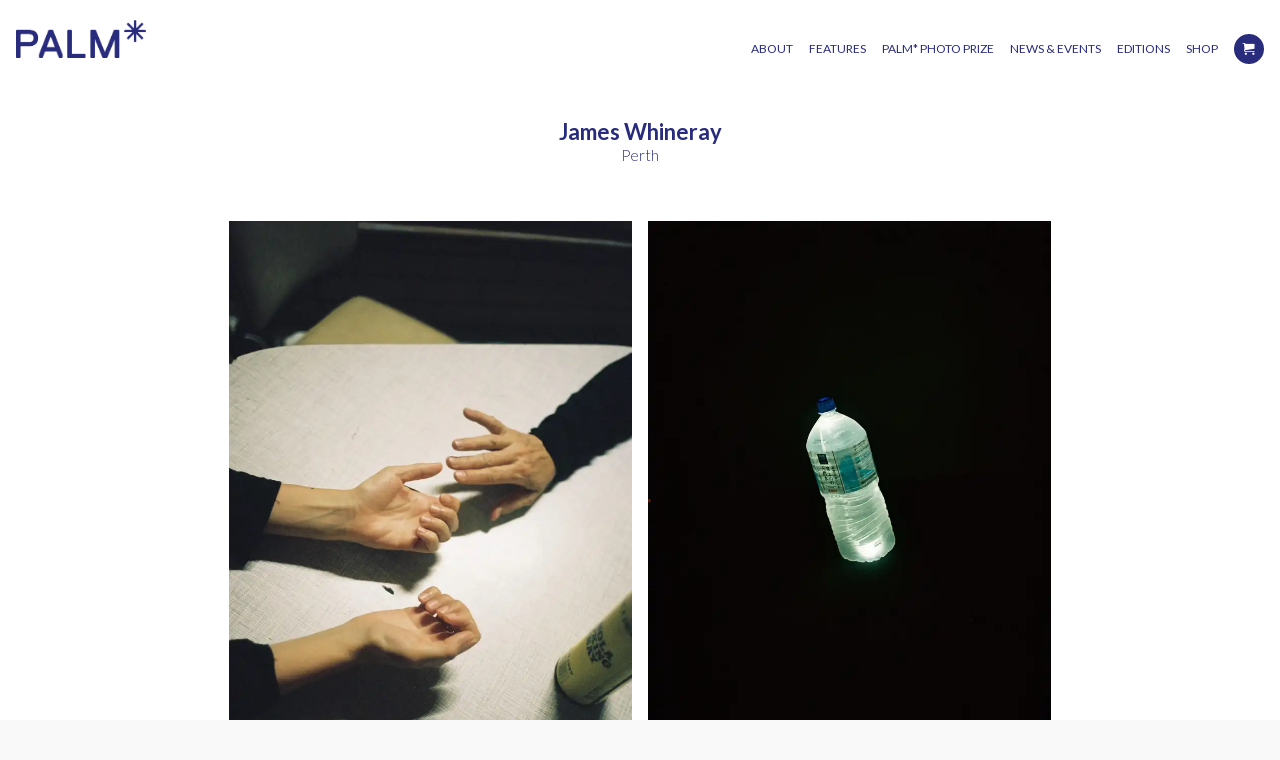

--- FILE ---
content_type: text/html; charset=UTF-8
request_url: https://palmstudios.co.uk/feature/james-whineray/
body_size: 6913
content:
<!doctype html>
<html lang="en-GB" xmlns:og="http://opengraphprotocol.org/schema/" xmlns:fb="http://www.facebook.com/2008/fbml">
<head>
    <meta charset="utf-8">
    <meta http-equiv="x-ua-compatible" content="ie=edge">
    <meta name="viewport" content="width=device-width, initial-scale=1, shrink-to-fit=no">
    <link href="https://fonts.googleapis.com/css?family=Lato:300,400,700" rel="stylesheet">
    <title>James Whineray &#8211; Palmstudios</title>
<meta name='robots' content='max-image-preview:large' />
	<style>img:is([sizes="auto" i], [sizes^="auto," i]) { contain-intrinsic-size: 3000px 1500px }</style>
	<!-- Jetpack Site Verification Tags -->
<meta name="google-site-verification" content="J2XoAlf6y0JVT_w2yIpSmXUkDjKL3cn1BsV6wzftfFg" />
<link rel='dns-prefetch' href='//secure.gravatar.com' />
<link rel='dns-prefetch' href='//c0.wp.com' />
<link rel='dns-prefetch' href='//i0.wp.com' />
<link rel='dns-prefetch' href='//i1.wp.com' />
<link rel='dns-prefetch' href='//i2.wp.com' />
<meta property="og:title" content="James Whineray"/><meta property="og:type" content="article"/><meta property="og:url" content="https://palmstudios.co.uk/feature/james-whineray/"/><meta property="og:site_name" content="Palm Studios"/><meta property="og:image" content="https://i2.wp.com/palmstudios.co.uk/app/uploads/2017/01/2014.07.24_077.jpg?fit=1228%2C1818&amp;ssl=1"/><meta property="og:description" content="James Whineray is a photographer based in Fremantle, Western Australia. After spending much of his youth on the road, James consigned the past ten years to travel, both overseas and in Australia. Drawing inspiration from his native land, the last decade of James’ photographic trajectory has seen his work published by Liberation Journal France, Vice magazine USA, Oyster Magazine AUS and Virgin Airlines Australia. Winner of the prestigious International Portrait Prize, James is also the editor of Bilde Paper, a biannual print journal focusing on skateboarding culture in conversation. 
"/>
<link rel='stylesheet' id='wp-block-library-css' href='https://c0.wp.com/c/6.8/wp-includes/css/dist/block-library/style.min.css'  media='all' />
<style id='wp-block-library-inline-css' type='text/css'>
.has-text-align-justify{text-align:justify;}
</style>
<style id='classic-theme-styles-inline-css' type='text/css'>
/*! This file is auto-generated */
.wp-block-button__link{color:#fff;background-color:#32373c;border-radius:9999px;box-shadow:none;text-decoration:none;padding:calc(.667em + 2px) calc(1.333em + 2px);font-size:1.125em}.wp-block-file__button{background:#32373c;color:#fff;text-decoration:none}
</style>
<link rel='stylesheet' id='mediaelement-css' href='https://c0.wp.com/c/6.8/wp-includes/js/mediaelement/mediaelementplayer-legacy.min.css'  media='all' />
<link rel='stylesheet' id='wp-mediaelement-css' href='https://c0.wp.com/c/6.8/wp-includes/js/mediaelement/wp-mediaelement.min.css'  media='all' />
<style id='global-styles-inline-css' type='text/css'>
:root{--wp--preset--aspect-ratio--square: 1;--wp--preset--aspect-ratio--4-3: 4/3;--wp--preset--aspect-ratio--3-4: 3/4;--wp--preset--aspect-ratio--3-2: 3/2;--wp--preset--aspect-ratio--2-3: 2/3;--wp--preset--aspect-ratio--16-9: 16/9;--wp--preset--aspect-ratio--9-16: 9/16;--wp--preset--color--black: #000000;--wp--preset--color--cyan-bluish-gray: #abb8c3;--wp--preset--color--white: #ffffff;--wp--preset--color--pale-pink: #f78da7;--wp--preset--color--vivid-red: #cf2e2e;--wp--preset--color--luminous-vivid-orange: #ff6900;--wp--preset--color--luminous-vivid-amber: #fcb900;--wp--preset--color--light-green-cyan: #7bdcb5;--wp--preset--color--vivid-green-cyan: #00d084;--wp--preset--color--pale-cyan-blue: #8ed1fc;--wp--preset--color--vivid-cyan-blue: #0693e3;--wp--preset--color--vivid-purple: #9b51e0;--wp--preset--gradient--vivid-cyan-blue-to-vivid-purple: linear-gradient(135deg,rgba(6,147,227,1) 0%,rgb(155,81,224) 100%);--wp--preset--gradient--light-green-cyan-to-vivid-green-cyan: linear-gradient(135deg,rgb(122,220,180) 0%,rgb(0,208,130) 100%);--wp--preset--gradient--luminous-vivid-amber-to-luminous-vivid-orange: linear-gradient(135deg,rgba(252,185,0,1) 0%,rgba(255,105,0,1) 100%);--wp--preset--gradient--luminous-vivid-orange-to-vivid-red: linear-gradient(135deg,rgba(255,105,0,1) 0%,rgb(207,46,46) 100%);--wp--preset--gradient--very-light-gray-to-cyan-bluish-gray: linear-gradient(135deg,rgb(238,238,238) 0%,rgb(169,184,195) 100%);--wp--preset--gradient--cool-to-warm-spectrum: linear-gradient(135deg,rgb(74,234,220) 0%,rgb(151,120,209) 20%,rgb(207,42,186) 40%,rgb(238,44,130) 60%,rgb(251,105,98) 80%,rgb(254,248,76) 100%);--wp--preset--gradient--blush-light-purple: linear-gradient(135deg,rgb(255,206,236) 0%,rgb(152,150,240) 100%);--wp--preset--gradient--blush-bordeaux: linear-gradient(135deg,rgb(254,205,165) 0%,rgb(254,45,45) 50%,rgb(107,0,62) 100%);--wp--preset--gradient--luminous-dusk: linear-gradient(135deg,rgb(255,203,112) 0%,rgb(199,81,192) 50%,rgb(65,88,208) 100%);--wp--preset--gradient--pale-ocean: linear-gradient(135deg,rgb(255,245,203) 0%,rgb(182,227,212) 50%,rgb(51,167,181) 100%);--wp--preset--gradient--electric-grass: linear-gradient(135deg,rgb(202,248,128) 0%,rgb(113,206,126) 100%);--wp--preset--gradient--midnight: linear-gradient(135deg,rgb(2,3,129) 0%,rgb(40,116,252) 100%);--wp--preset--font-size--small: 13px;--wp--preset--font-size--medium: 20px;--wp--preset--font-size--large: 36px;--wp--preset--font-size--x-large: 42px;--wp--preset--spacing--20: 0.44rem;--wp--preset--spacing--30: 0.67rem;--wp--preset--spacing--40: 1rem;--wp--preset--spacing--50: 1.5rem;--wp--preset--spacing--60: 2.25rem;--wp--preset--spacing--70: 3.38rem;--wp--preset--spacing--80: 5.06rem;--wp--preset--shadow--natural: 6px 6px 9px rgba(0, 0, 0, 0.2);--wp--preset--shadow--deep: 12px 12px 50px rgba(0, 0, 0, 0.4);--wp--preset--shadow--sharp: 6px 6px 0px rgba(0, 0, 0, 0.2);--wp--preset--shadow--outlined: 6px 6px 0px -3px rgba(255, 255, 255, 1), 6px 6px rgba(0, 0, 0, 1);--wp--preset--shadow--crisp: 6px 6px 0px rgba(0, 0, 0, 1);}:where(.is-layout-flex){gap: 0.5em;}:where(.is-layout-grid){gap: 0.5em;}body .is-layout-flex{display: flex;}.is-layout-flex{flex-wrap: wrap;align-items: center;}.is-layout-flex > :is(*, div){margin: 0;}body .is-layout-grid{display: grid;}.is-layout-grid > :is(*, div){margin: 0;}:where(.wp-block-columns.is-layout-flex){gap: 2em;}:where(.wp-block-columns.is-layout-grid){gap: 2em;}:where(.wp-block-post-template.is-layout-flex){gap: 1.25em;}:where(.wp-block-post-template.is-layout-grid){gap: 1.25em;}.has-black-color{color: var(--wp--preset--color--black) !important;}.has-cyan-bluish-gray-color{color: var(--wp--preset--color--cyan-bluish-gray) !important;}.has-white-color{color: var(--wp--preset--color--white) !important;}.has-pale-pink-color{color: var(--wp--preset--color--pale-pink) !important;}.has-vivid-red-color{color: var(--wp--preset--color--vivid-red) !important;}.has-luminous-vivid-orange-color{color: var(--wp--preset--color--luminous-vivid-orange) !important;}.has-luminous-vivid-amber-color{color: var(--wp--preset--color--luminous-vivid-amber) !important;}.has-light-green-cyan-color{color: var(--wp--preset--color--light-green-cyan) !important;}.has-vivid-green-cyan-color{color: var(--wp--preset--color--vivid-green-cyan) !important;}.has-pale-cyan-blue-color{color: var(--wp--preset--color--pale-cyan-blue) !important;}.has-vivid-cyan-blue-color{color: var(--wp--preset--color--vivid-cyan-blue) !important;}.has-vivid-purple-color{color: var(--wp--preset--color--vivid-purple) !important;}.has-black-background-color{background-color: var(--wp--preset--color--black) !important;}.has-cyan-bluish-gray-background-color{background-color: var(--wp--preset--color--cyan-bluish-gray) !important;}.has-white-background-color{background-color: var(--wp--preset--color--white) !important;}.has-pale-pink-background-color{background-color: var(--wp--preset--color--pale-pink) !important;}.has-vivid-red-background-color{background-color: var(--wp--preset--color--vivid-red) !important;}.has-luminous-vivid-orange-background-color{background-color: var(--wp--preset--color--luminous-vivid-orange) !important;}.has-luminous-vivid-amber-background-color{background-color: var(--wp--preset--color--luminous-vivid-amber) !important;}.has-light-green-cyan-background-color{background-color: var(--wp--preset--color--light-green-cyan) !important;}.has-vivid-green-cyan-background-color{background-color: var(--wp--preset--color--vivid-green-cyan) !important;}.has-pale-cyan-blue-background-color{background-color: var(--wp--preset--color--pale-cyan-blue) !important;}.has-vivid-cyan-blue-background-color{background-color: var(--wp--preset--color--vivid-cyan-blue) !important;}.has-vivid-purple-background-color{background-color: var(--wp--preset--color--vivid-purple) !important;}.has-black-border-color{border-color: var(--wp--preset--color--black) !important;}.has-cyan-bluish-gray-border-color{border-color: var(--wp--preset--color--cyan-bluish-gray) !important;}.has-white-border-color{border-color: var(--wp--preset--color--white) !important;}.has-pale-pink-border-color{border-color: var(--wp--preset--color--pale-pink) !important;}.has-vivid-red-border-color{border-color: var(--wp--preset--color--vivid-red) !important;}.has-luminous-vivid-orange-border-color{border-color: var(--wp--preset--color--luminous-vivid-orange) !important;}.has-luminous-vivid-amber-border-color{border-color: var(--wp--preset--color--luminous-vivid-amber) !important;}.has-light-green-cyan-border-color{border-color: var(--wp--preset--color--light-green-cyan) !important;}.has-vivid-green-cyan-border-color{border-color: var(--wp--preset--color--vivid-green-cyan) !important;}.has-pale-cyan-blue-border-color{border-color: var(--wp--preset--color--pale-cyan-blue) !important;}.has-vivid-cyan-blue-border-color{border-color: var(--wp--preset--color--vivid-cyan-blue) !important;}.has-vivid-purple-border-color{border-color: var(--wp--preset--color--vivid-purple) !important;}.has-vivid-cyan-blue-to-vivid-purple-gradient-background{background: var(--wp--preset--gradient--vivid-cyan-blue-to-vivid-purple) !important;}.has-light-green-cyan-to-vivid-green-cyan-gradient-background{background: var(--wp--preset--gradient--light-green-cyan-to-vivid-green-cyan) !important;}.has-luminous-vivid-amber-to-luminous-vivid-orange-gradient-background{background: var(--wp--preset--gradient--luminous-vivid-amber-to-luminous-vivid-orange) !important;}.has-luminous-vivid-orange-to-vivid-red-gradient-background{background: var(--wp--preset--gradient--luminous-vivid-orange-to-vivid-red) !important;}.has-very-light-gray-to-cyan-bluish-gray-gradient-background{background: var(--wp--preset--gradient--very-light-gray-to-cyan-bluish-gray) !important;}.has-cool-to-warm-spectrum-gradient-background{background: var(--wp--preset--gradient--cool-to-warm-spectrum) !important;}.has-blush-light-purple-gradient-background{background: var(--wp--preset--gradient--blush-light-purple) !important;}.has-blush-bordeaux-gradient-background{background: var(--wp--preset--gradient--blush-bordeaux) !important;}.has-luminous-dusk-gradient-background{background: var(--wp--preset--gradient--luminous-dusk) !important;}.has-pale-ocean-gradient-background{background: var(--wp--preset--gradient--pale-ocean) !important;}.has-electric-grass-gradient-background{background: var(--wp--preset--gradient--electric-grass) !important;}.has-midnight-gradient-background{background: var(--wp--preset--gradient--midnight) !important;}.has-small-font-size{font-size: var(--wp--preset--font-size--small) !important;}.has-medium-font-size{font-size: var(--wp--preset--font-size--medium) !important;}.has-large-font-size{font-size: var(--wp--preset--font-size--large) !important;}.has-x-large-font-size{font-size: var(--wp--preset--font-size--x-large) !important;}
:where(.wp-block-post-template.is-layout-flex){gap: 1.25em;}:where(.wp-block-post-template.is-layout-grid){gap: 1.25em;}
:where(.wp-block-columns.is-layout-flex){gap: 2em;}:where(.wp-block-columns.is-layout-grid){gap: 2em;}
:root :where(.wp-block-pullquote){font-size: 1.5em;line-height: 1.6;}
</style>
<link rel='stylesheet' id='sage/main.css-css' href='https://palmstudios.co.uk/app/themes/sage/dist/styles/main.css'  media='all' />
<link rel='stylesheet' id='jetpack_css-css' href='https://c0.wp.com/p/jetpack/9.9.3/css/jetpack.css'  media='all' />
<link rel="canonical" href="https://palmstudios.co.uk/feature/james-whineray/" />
<link rel='shortlink' href='https://palmstudios.co.uk/?p=1032' />
<style type='text/css'>img#wpstats{display:none}</style>
					<style type="text/css">
				/* If html does not have either class, do not show lazy loaded images. */
				html:not( .jetpack-lazy-images-js-enabled ):not( .js ) .jetpack-lazy-image {
					display: none;
				}
			</style>
			<script>
				document.documentElement.classList.add(
					'jetpack-lazy-images-js-enabled'
				);
			</script>
		
</head>
<body class="wp-singular feature-template-default single single-feature postid-1032 wp-theme-sage wp-child-theme-sage no-home james-whineray">
<div class="bg-white">


        <div class="Nav_outside_wrap bg-white">
    <header class="cf Nav_wrap offset-2 Anim_item offset-2-mobile">
        <div class="wrap">
            <nav class="Nav cf">
                <a class="Nav_mobile Nav_mobileCart sm-hide Anim_part Anim_part-up">

                </a>
                <a class="Logo Anim_part-up Anim_part" href="https://palmstudios.co.uk">
                    <img src="https://palmstudios.co.uk/app/themes/sage/dist/images/palm_white.png" alt="Palm Studios *">
                </a>
                <a class="Nav_mobile Nav_mobileMenu sm-hide Anim_part Anim_part-up">

                </a>
                                    <div class="menu-primary-navigation-container"><ul id="menu-primary-navigation" class="Nav_ul cf"><li id="menu-item-1726" class="menu-item menu-item-type-post_type menu-item-object-page menu-item-1726"><a href="https://palmstudios.co.uk/about/">About</a></li>
<li id="menu-item-127" class="menu-item menu-item-type-custom menu-item-object-custom menu-item-127"><a href="/feature">Features</a></li>
<li id="menu-item-10579" class="menu-item menu-item-type-post_type menu-item-object-page menu-item-10579"><a href="https://palmstudios.co.uk/photoprize/">Palm* Photo Prize</a></li>
<li id="menu-item-118" class="menu-item menu-item-type-custom menu-item-object-custom menu-item-118"><a href="/event">News &#038; Events</a></li>
<li id="menu-item-12734" class="menu-item menu-item-type-custom menu-item-object-custom menu-item-12734"><a href="https://palmstudios.co.uk/edition">Editions</a></li>
<li id="menu-item-120" class="menu-item menu-item-type-custom menu-item-object-custom menu-item-120"><a href="/product">Shop</a></li>
<li id="menu-item-1254" class="Nav_cart menu-item menu-item-type-custom menu-item-object-custom menu-item-1254"><a href="#cart">cart</a></li>
</ul></div>
                                <div class="Nav_after sm-hide"></div>
            </nav>
        </div>
    </header>
</div>
    <div class="wrap">
        <main class="content relative" id="main">
                <div class="Items">
    <article class="mb2 cf pt2 post-1032 feature type-feature status-publish has-post-thumbnail hentry feature_cat-portfolio">
        <header class="PageHeader">
            <h1 class="">
                James Whineray            </h1>
            <h2>
Perth</h2>        </header>
        <main class="py2 cf">
            <div class="cf sm-col-8 mx-auto">
            <div class="px1">
        <div class="col-6 block col p1 text">
        <div class="relative" data-il='{"src":"https:\/\/i0.wp.com\/palmstudios.co.uk\/app\/uploads\/2017\/01\/2015.10.26_166.jpg?fit=1228%2C1818&ssl=1","width":1228,"height":1818}'>
            <img srcset="https://i0.wp.com/palmstudios.co.uk/app/uploads/2017/01/2015.10.26_166.jpg?fit=800%2C1184&ssl=1, https://i0.wp.com/palmstudios.co.uk/app/uploads/2017/01/2015.10.26_166.jpg?fit=1228%2C1818&ssl=1 2x" alt=""
                 class="block col-12"/>
        </div>
    </div>
        <div class="col-6 block col p1 text">
        <div class="relative" data-il='{"src":"https:\/\/i1.wp.com\/palmstudios.co.uk\/app\/uploads\/2017\/01\/2016.09.24_051.jpg?fit=1228%2C1818&ssl=1","width":1228,"height":1818}'>
            <img srcset="https://i1.wp.com/palmstudios.co.uk/app/uploads/2017/01/2016.09.24_051.jpg?fit=800%2C1184&ssl=1, https://i1.wp.com/palmstudios.co.uk/app/uploads/2017/01/2016.09.24_051.jpg?fit=1228%2C1818&ssl=1 2x" alt=""
                 class="block col-12"/>
        </div>
    </div>
    </div>        </div>
                    <div class="cf sm-col-8 mx-auto">
            <div class="px1">
        <div class="col-6 block col p1 text">
        <div class="relative" data-il='{"src":"https:\/\/i2.wp.com\/palmstudios.co.uk\/app\/uploads\/2017\/01\/2014.07.24_077.jpg?fit=1228%2C1818&ssl=1","width":1228,"height":1818}'>
            <img srcset="https://i2.wp.com/palmstudios.co.uk/app/uploads/2017/01/2014.07.24_077.jpg?fit=800%2C1184&ssl=1, https://i2.wp.com/palmstudios.co.uk/app/uploads/2017/01/2014.07.24_077.jpg?fit=1228%2C1818&ssl=1 2x" alt=""
                 class="block col-12"/>
        </div>
    </div>
        <div class="col-6 block col p1 text">
        <div class="relative" data-il='{"src":"https:\/\/i1.wp.com\/palmstudios.co.uk\/app\/uploads\/2017\/01\/2015.08.06_138.jpg?fit=1228%2C1818&ssl=1","width":1228,"height":1818}'>
            <img srcset="https://i1.wp.com/palmstudios.co.uk/app/uploads/2017/01/2015.08.06_138.jpg?fit=800%2C1184&ssl=1, https://i1.wp.com/palmstudios.co.uk/app/uploads/2017/01/2015.08.06_138.jpg?fit=1228%2C1818&ssl=1 2x" alt=""
                 class="block col-12"/>
        </div>
    </div>
    </div>        </div>
                    <div class="cf sm-col-8 mx-auto">
            <div class="px1">
        <div class="col-6 block col p1 text">
        <div class="relative" data-il='{"src":"https:\/\/i2.wp.com\/palmstudios.co.uk\/app\/uploads\/2017\/01\/2015.04.26_0485.jpg?fit=1228%2C1818&ssl=1","width":1228,"height":1818}'>
            <img srcset="https://i2.wp.com/palmstudios.co.uk/app/uploads/2017/01/2015.04.26_0485.jpg?fit=800%2C1184&ssl=1, https://i2.wp.com/palmstudios.co.uk/app/uploads/2017/01/2015.04.26_0485.jpg?fit=1228%2C1818&ssl=1 2x" alt=""
                 class="block col-12"/>
        </div>
    </div>
        <div class="col-6 block col p1 text">
        <div class="relative" data-il='{"src":"https:\/\/i1.wp.com\/palmstudios.co.uk\/app\/uploads\/2017\/01\/2015.06.10_277.jpg?fit=1228%2C1818&ssl=1","width":1228,"height":1818}'>
            <img srcset="https://i1.wp.com/palmstudios.co.uk/app/uploads/2017/01/2015.06.10_277.jpg?fit=800%2C1184&ssl=1, https://i1.wp.com/palmstudios.co.uk/app/uploads/2017/01/2015.06.10_277.jpg?fit=1228%2C1818&ssl=1 2x" alt=""
                 class="block col-12"/>
        </div>
    </div>
    </div>        </div>
                    <div class="cf sm-col-8 mx-auto">
            <div class="px1">
        <div class="col-6 block col p1 text">
        <div class="relative" data-il='{"src":"https:\/\/i2.wp.com\/palmstudios.co.uk\/app\/uploads\/2017\/01\/2016.09.24_084.jpg?fit=1228%2C1818&ssl=1","width":1228,"height":1818}'>
            <img srcset="https://i2.wp.com/palmstudios.co.uk/app/uploads/2017/01/2016.09.24_084.jpg?fit=800%2C1184&ssl=1, https://i2.wp.com/palmstudios.co.uk/app/uploads/2017/01/2016.09.24_084.jpg?fit=1228%2C1818&ssl=1 2x" alt=""
                 class="block col-12"/>
        </div>
    </div>
        <div class="col-6 block col p1 text">
        <div class="relative" data-il='{"src":"https:\/\/i2.wp.com\/palmstudios.co.uk\/app\/uploads\/2017\/01\/2016.09.24_021.jpg?fit=1228%2C1817&ssl=1","width":1228,"height":1817}'>
            <img srcset="https://i2.wp.com/palmstudios.co.uk/app/uploads/2017/01/2016.09.24_021.jpg?fit=800%2C1184&ssl=1, https://i2.wp.com/palmstudios.co.uk/app/uploads/2017/01/2016.09.24_021.jpg?fit=1228%2C1817&ssl=1 2x" alt=""
                 class="block col-12"/>
        </div>
    </div>
    </div>        </div>
                    <div class="cf sm-col-8 mx-auto">
            <div class="Text Text-module px2">
    <p>James Whineray is a photographer based in Fremantle, Western Australia. After spending much of his youth on the road, James consigned the past ten years to travel, both overseas and in Australia. Drawing inspiration from his native land, the last decade of James’ photographic trajectory has seen his work published by Liberation Journal France, Vice magazine USA, Oyster Magazine AUS and Virgin Airlines Australia. Winner of the prestigious International Portrait Prize, James is also the editor of Bilde Paper, a biannual print journal focusing on skateboarding culture in conversation. </p>
</div>        </div>
    <div class="sm-col-8 mx-auto">
    <div class="p2">
                            <a href="https://www.instagram.com/james_whineray/?hl=en" target="_blank" class="underline">@james_whineray</a><br>
                    <a href="http://www.jameswhineray.com/" target="_blank" class="underline">website</a><br>
            </div>
</div>        </main>
        <footer class="py2 px1">
                        <div class="SocialIcons center cf">
                <a href="http://facebook.com/sharer/sharer.php?u=https://palmstudios.co.uk/feature/james-whineray/"
                   target="_blank">
                    <svg version="1.2" baseProfile="tiny" xmlns="http://www.w3.org/2000/svg"
                         width="8"
                         height="8" viewBox="0 0 24 24">
                        <path d="M13 10h3v3h-3v7h-3v-7h-3v-3h3v-1.255c0-1.189.374-2.691 1.118-3.512.744-.823 1.673-1.233 2.786-1.233h2.096v3h-2.1c-.498 0-.9.402-.9.899v2.101z"/>
                    </svg>
                </a>
                <a href="https://twitter.com/intent/tweet?url=https%3A%2F%2Fpalmstudios.co.uk%2Ffeature%2Fjames-whineray%2F" target="_blank">
                    <svg version="1.2" baseProfile="tiny" xmlns="http://www.w3.org/2000/svg"
                         width="8"
                         height="8" viewBox="0 0 24 24">
                        <path d="M18.89 7.012c.808-.496 1.343-1.173 1.605-2.034-.786.417-1.569.703-2.351.861-.703-.756-1.593-1.14-2.66-1.14-1.043 0-1.924.366-2.643 1.078-.715.717-1.076 1.588-1.076 2.605 0 .309.039.585.117.819-3.076-.105-5.622-1.381-7.628-3.837-.34.601-.51 1.213-.51 1.846 0 1.301.549 2.332 1.645 3.089-.625-.053-1.176-.211-1.645-.47 0 .929.273 1.705.82 2.388.549.676 1.254 1.107 2.115 1.291-.312.08-.641.118-.979.118-.312 0-.533-.026-.664-.083.23.757.664 1.371 1.291 1.841.625.472 1.344.721 2.152.743-1.332 1.045-2.855 1.562-4.578 1.562-.422 0-.721-.006-.902-.038 1.697 1.102 3.586 1.649 5.676 1.649 2.139 0 4.029-.542 5.674-1.626 1.645-1.078 2.859-2.408 3.639-3.974.784-1.564 1.172-3.192 1.172-4.892v-.468c.758-.57 1.371-1.212 1.84-1.921-.68.293-1.383.492-2.11.593z"/>
                    </svg>
                </a>
                <a href="javascript:void((function(){var e=document.createElement('script');e.setAttribute('charset','UTF-8');e.setAttribute('src','http://assets.pinterest.com/js/pinmarklet.js?r='+Math.random()*99999999);document.body.appendChild(e)})())"
                   target="_blank">
                    <svg version="1.2" baseProfile="tiny" xmlns="http://www.w3.org/2000/svg"
                         width="8"
                         height="8" viewBox="0 0 24 24">
                        <path d="M12.486 4.771c-4.23 0-6.363 3.033-6.363 5.562 0 1.533.581 2.894 1.823 3.401.205.084.387.004.446-.221l.182-.717c.061-.221.037-.3-.127-.495-.359-.422-.588-.972-.588-1.747 0-2.25 1.683-4.264 4.384-4.264 2.392 0 3.706 1.463 3.706 3.412 0 2.568-1.137 4.734-2.824 4.734-.932 0-1.629-.77-1.405-1.715.268-1.13.786-2.347.786-3.16 0-.729-.392-1.336-1.2-1.336-.952 0-1.718.984-1.718 2.304 0 .841.286 1.409.286 1.409l-1.146 4.852c-.34 1.44-.051 3.206-.025 3.385.013.104.149.131.21.051.088-.115 1.223-1.517 1.607-2.915.111-.396.627-2.445.627-2.445.311.589 1.213 1.108 2.175 1.108 2.863 0 4.804-2.608 4.804-6.103-.003-2.64-2.24-5.1-5.64-5.1z"/>
                    </svg>
                </a>
            </div>
        </footer>
    </article>

</div>
        </main>
    </div>

    <div class="pt3">
<footer class="bg-blue Footer tfooter clight Anim_item">
    <div class="py3 wrap">
        <div class="cf">
            <div class="menu-footer-container"><ul id="menu-footer" class="cf menu"><li id="menu-item-1260" class="menu-item menu-item-type-custom menu-item-object-custom menu-item-has-children menu-item-1260"><a href="#">Palm* Studios</a>
<ul class="sub-menu">
	<li id="menu-item-1230" class="menu-item menu-item-type-custom menu-item-object-custom menu-item-1230"><a href="/feature">Features</a></li>
	<li id="menu-item-1231" class="menu-item menu-item-type-custom menu-item-object-custom menu-item-1231"><a href="/event">Events</a></li>
	<li id="menu-item-1232" class="menu-item menu-item-type-custom menu-item-object-custom menu-item-1232"><a href="/stockist">Stockists</a></li>
	<li id="menu-item-1706" class="menu-item menu-item-type-custom menu-item-object-custom menu-item-1706"><a href="/product">Shop</a></li>
</ul>
</li>
<li id="menu-item-1279" class="menu-item menu-item-type-custom menu-item-object-custom menu-item-has-children menu-item-1279"><a href="#">Info</a>
<ul class="sub-menu">
	<li id="menu-item-1687" class="menu-item menu-item-type-post_type menu-item-object-page menu-item-1687"><a href="https://palmstudios.co.uk/about/palm-studios-2/">Palm* Studios</a></li>
	<li id="menu-item-1275" class="menu-item menu-item-type-post_type menu-item-object-page menu-item-1275"><a href="https://palmstudios.co.uk/contact/">Contact</a></li>
	<li id="menu-item-1272" class="menu-item menu-item-type-post_type menu-item-object-page menu-item-1272"><a href="https://palmstudios.co.uk/shop/returns-refunds/">Shipping &#038; Returns</a></li>
</ul>
</li>
<li id="menu-item-1710" class="menu-item menu-item-type-custom menu-item-object-custom menu-item-has-children menu-item-1710"><a href="#">Social</a>
<ul class="sub-menu">
	<li id="menu-item-1708" class="menu-item menu-item-type-custom menu-item-object-custom menu-item-1708"><a href="https://www.instagram.com/palmstudios/">Instagram</a></li>
	<li id="menu-item-1709" class="menu-item menu-item-type-custom menu-item-object-custom menu-item-1709"><a href="https://www.facebook.com/palmstudioslondon/">Facebook</a></li>
</ul>
</li>
</ul></div>
        </div>

    </div>
</footer>
</div>

        <script type="speculationrules">
{"prefetch":[{"source":"document","where":{"and":[{"href_matches":"\/*"},{"not":{"href_matches":["\/wp\/wp-*.php","\/wp\/wp-admin\/*","\/app\/uploads\/*","\/app\/*","\/app\/plugins\/*","\/app\/themes\/sage\/*","\/*\\?(.+)"]}},{"not":{"selector_matches":"a[rel~=\"nofollow\"]"}},{"not":{"selector_matches":".no-prefetch, .no-prefetch a"}}]},"eagerness":"conservative"}]}
</script>
<script  src="https://c0.wp.com/p/jetpack/9.9.3/_inc/build/photon/photon.min.js" id="jetpack-photon-js"></script>
<script  src="https://palmstudios.co.uk/app/plugins/jetpack/vendor/automattic/jetpack-lazy-images/src/../dist/intersection-observer.js?ver=1.1.3" id="jetpack-lazy-images-polyfill-intersectionobserver-js"></script>
<script type="text/javascript" id="jetpack-lazy-images-js-extra">
/* <![CDATA[ */
var jetpackLazyImagesL10n = {"loading_warning":"Images are still loading. Please cancel your print and try again."};
/* ]]> */
</script>
<script  src="https://palmstudios.co.uk/app/plugins/jetpack/vendor/automattic/jetpack-lazy-images/src/../dist/lazy-images.js?ver=1.1.3" id="jetpack-lazy-images-js"></script>
<script type="text/javascript" id="sage/main.js-js-extra">
/* <![CDATA[ */
var wp_ajax_vote = {"ajax_url":"https:\/\/palmstudios.co.uk\/wp\/wp-admin\/admin-ajax.php"};
/* ]]> */
</script>
<script  src="https://palmstudios.co.uk/app/themes/sage/dist/scripts/main.js" id="sage/main.js-js"></script>
<script src='https://stats.wp.com/e-202604.js' defer></script>
<script>
	_stq = window._stq || [];
	_stq.push([ 'view', {v:'ext',j:'1:9.9.3',blog:'160552222',post:'1032',tz:'0',srv:'palmstudios.co.uk'} ]);
	_stq.push([ 'clickTrackerInit', '160552222', '1032' ]);
</script>
</div>
<!-- Global site tag (gtag.js) - Google Analytics -->
<script async src="https://www.googletagmanager.com/gtag/js?id=UA-74421347-1"></script>
<script>
    window.dataLayer = window.dataLayer || [];
    function gtag(){dataLayer.push(arguments);}
    gtag('js', new Date());

    gtag('config', 'UA-74421347-1');
</script>
<!-- Facebook Pixel Code -->
<script>
    !function(f,b,e,v,n,t,s)
    {if(f.fbq)return;n=f.fbq=function(){n.callMethod?
        n.callMethod.apply(n,arguments):n.queue.push(arguments)};
        if(!f._fbq)f._fbq=n;n.push=n;n.loaded=!0;n.version='2.0';
        n.queue=[];t=b.createElement(e);t.async=!0;
        t.src=v;s=b.getElementsByTagName(e)[0];
        s.parentNode.insertBefore(t,s)}(window,document,'script',
        'https://connect.facebook.net/en_US/fbevents.js');
    fbq('init', '524029255187625');
    fbq('track', 'PageView');
</script>
<noscript>
    <img height="1" width="1" src="https://www.facebook.com/tr?id=524029255187625&ev=PageView&noscript=1"/>
</noscript>
<!-- End Facebook Pixel Code -->

<!-- Meta Pixel Code -->
<script>
    !function(f,b,e,v,n,t,s)
    {if(f.fbq)return;n=f.fbq=function(){n.callMethod?
        n.callMethod.apply(n,arguments):n.queue.push(arguments)};
        if(!f._fbq)f._fbq=n;n.push=n;n.loaded=!0;n.version='2.0';
        n.queue=[];t=b.createElement(e);t.async=!0;
        t.src=v;s=b.getElementsByTagName(e)[0];
        s.parentNode.insertBefore(t,s)}(window, document,'script',
        'https://connect.facebook.net/en_US/fbevents.js');
    fbq('init', '974935597074123');
    fbq('track', 'PageView');
</script>
<noscript><img height="1" width="1" style="display:none"
               src="https://www.facebook.com/tr?id=974935597074123&ev=PageView&noscript=1"
    /></noscript>
<!-- End Meta Pixel Code -->
</body>
</html>


--- FILE ---
content_type: text/css; charset=utf-8
request_url: https://palmstudios.co.uk/app/themes/sage/dist/styles/main.css
body_size: 13551
content:
/*! normalize.css v5.0.0 | MIT License | github.com/necolas/normalize.css */

/**
 * 1. Change the default font family in all browsers (opinionated).
 * 2. Correct the line height in all browsers.
 * 3. Prevent adjustments of font size after orientation changes in
 *    IE on Windows Phone and in iOS.
 */

/* Document
   ========================================================================== */

html {
  font-family: sans-serif; /* 1 */
  line-height: 1.15; /* 2 */
  -ms-text-size-adjust: 100%; /* 3 */
  -webkit-text-size-adjust: 100%; /* 3 */
}

/* Sections
   ========================================================================== */

/**
 * Remove the margin in all browsers (opinionated).
 */

body {
  margin: 0;
}

/**
 * Add the correct display in IE 9-.
 */

article,
aside,
footer,
header,
nav,
section {
  display: block;
}

/**
 * Correct the font size and margin on `h1` elements within `section` and
 * `article` contexts in Chrome, Firefox, and Safari.
 */

h1 {
  font-size: 2em;
  margin: 0.67em 0;
}

/* Grouping content
   ========================================================================== */

/**
 * Add the correct display in IE 9-.
 * 1. Add the correct display in IE.
 */

figcaption,
figure,
main { /* 1 */
  display: block;
}

/**
 * Add the correct margin in IE 8.
 */

figure {
  margin: 1em 40px;
}

/**
 * 1. Add the correct box sizing in Firefox.
 * 2. Show the overflow in Edge and IE.
 */

hr {
  box-sizing: content-box; /* 1 */
  height: 0; /* 1 */
  overflow: visible; /* 2 */
}

/**
 * 1. Correct the inheritance and scaling of font size in all browsers.
 * 2. Correct the odd `em` font sizing in all browsers.
 */

pre {
  font-family: monospace, monospace; /* 1 */
  font-size: 1em; /* 2 */
}

/* Text-level semantics
   ========================================================================== */

/**
 * 1. Remove the gray background on active links in IE 10.
 * 2. Remove gaps in links underline in iOS 8+ and Safari 8+.
 */

a {
  background-color: transparent; /* 1 */
  -webkit-text-decoration-skip: objects; /* 2 */
}

/**
 * Remove the outline on focused links when they are also active or hovered
 * in all browsers (opinionated).
 */

a:active,
a:hover {
  outline-width: 0;
}

/**
 * 1. Remove the bottom border in Firefox 39-.
 * 2. Add the correct text decoration in Chrome, Edge, IE, Opera, and Safari.
 */

abbr[title] {
  border-bottom: none; /* 1 */
  text-decoration: underline; /* 2 */
  text-decoration: underline dotted; /* 2 */
}

/**
 * Prevent the duplicate application of `bolder` by the next rule in Safari 6.
 */

b,
strong {
  font-weight: inherit;
}

/**
 * Add the correct font weight in Chrome, Edge, and Safari.
 */

b,
strong {
  font-weight: bolder;
}

/**
 * 1. Correct the inheritance and scaling of font size in all browsers.
 * 2. Correct the odd `em` font sizing in all browsers.
 */

code,
kbd,
samp {
  font-family: monospace, monospace; /* 1 */
  font-size: 1em; /* 2 */
}

/**
 * Add the correct font style in Android 4.3-.
 */

dfn {
  font-style: italic;
}

/**
 * Add the correct background and color in IE 9-.
 */

mark {
  background-color: #ff0;
  color: #000;
}

/**
 * Add the correct font size in all browsers.
 */

small {
  font-size: 80%;
}

/**
 * Prevent `sub` and `sup` elements from affecting the line height in
 * all browsers.
 */

sub,
sup {
  font-size: 75%;
  line-height: 0;
  position: relative;
  vertical-align: baseline;
}

sub {
  bottom: -0.25em;
}

sup {
  top: -0.5em;
}

/* Embedded content
   ========================================================================== */

/**
 * Add the correct display in IE 9-.
 */

audio,
video {
  display: inline-block;
}

/**
 * Add the correct display in iOS 4-7.
 */

audio:not([controls]) {
  display: none;
  height: 0;
}

/**
 * Remove the border on images inside links in IE 10-.
 */

img {
  border-style: none;
}

/**
 * Hide the overflow in IE.
 */

svg:not(:root) {
  overflow: hidden;
}

/* Forms
   ========================================================================== */

/**
 * 1. Change the font styles in all browsers (opinionated).
 * 2. Remove the margin in Firefox and Safari.
 */

button,
input,
optgroup,
select,
textarea {
  font-family: sans-serif; /* 1 */
  font-size: 100%; /* 1 */
  line-height: 1.15; /* 1 */
  margin: 0; /* 2 */
}

/**
 * Show the overflow in IE.
 * 1. Show the overflow in Edge.
 */

button,
input { /* 1 */
  overflow: visible;
}

/**
 * Remove the inheritance of text transform in Edge, Firefox, and IE.
 * 1. Remove the inheritance of text transform in Firefox.
 */

button,
select { /* 1 */
  text-transform: none;
}

/**
 * 1. Prevent a WebKit bug where (2) destroys native `audio` and `video`
 *    controls in Android 4.
 * 2. Correct the inability to style clickable types in iOS and Safari.
 */

button,
html [type="button"], /* 1 */
[type="reset"],
[type="submit"] {
  -webkit-appearance: button; /* 2 */
}

/**
 * Remove the inner border and padding in Firefox.
 */

button::-moz-focus-inner,
[type="button"]::-moz-focus-inner,
[type="reset"]::-moz-focus-inner,
[type="submit"]::-moz-focus-inner {
  border-style: none;
  padding: 0;
}

/**
 * Restore the focus styles unset by the previous rule.
 */

button:-moz-focusring,
[type="button"]:-moz-focusring,
[type="reset"]:-moz-focusring,
[type="submit"]:-moz-focusring {
  outline: 1px dotted ButtonText;
}

/**
 * Change the border, margin, and padding in all browsers (opinionated).
 */

fieldset {
  border: 1px solid #c0c0c0;
  margin: 0 2px;
  padding: 0.35em 0.625em 0.75em;
}

/**
 * 1. Correct the text wrapping in Edge and IE.
 * 2. Correct the color inheritance from `fieldset` elements in IE.
 * 3. Remove the padding so developers are not caught out when they zero out
 *    `fieldset` elements in all browsers.
 */

legend {
  box-sizing: border-box; /* 1 */
  color: inherit; /* 2 */
  display: table; /* 1 */
  max-width: 100%; /* 1 */
  padding: 0; /* 3 */
  white-space: normal; /* 1 */
}

/**
 * 1. Add the correct display in IE 9-.
 * 2. Add the correct vertical alignment in Chrome, Firefox, and Opera.
 */

progress {
  display: inline-block; /* 1 */
  vertical-align: baseline; /* 2 */
}

/**
 * Remove the default vertical scrollbar in IE.
 */

textarea {
  overflow: auto;
}

/**
 * 1. Add the correct box sizing in IE 10-.
 * 2. Remove the padding in IE 10-.
 */

[type="checkbox"],
[type="radio"] {
  box-sizing: border-box; /* 1 */
  padding: 0; /* 2 */
}

/**
 * Correct the cursor style of increment and decrement buttons in Chrome.
 */

[type="number"]::-webkit-inner-spin-button,
[type="number"]::-webkit-outer-spin-button {
  height: auto;
}

/**
 * 1. Correct the odd appearance in Chrome and Safari.
 * 2. Correct the outline style in Safari.
 */

[type="search"] {
  -webkit-appearance: textfield; /* 1 */
  outline-offset: -2px; /* 2 */
}

/**
 * Remove the inner padding and cancel buttons in Chrome and Safari on macOS.
 */

[type="search"]::-webkit-search-cancel-button,
[type="search"]::-webkit-search-decoration {
  -webkit-appearance: none;
}

/**
 * 1. Correct the inability to style clickable types in iOS and Safari.
 * 2. Change font properties to `inherit` in Safari.
 */

::-webkit-file-upload-button {
  -webkit-appearance: button; /* 1 */
  font: inherit; /* 2 */
}

/* Interactive
   ========================================================================== */

/*
 * Add the correct display in IE 9-.
 * 1. Add the correct display in Edge, IE, and Firefox.
 */

details, /* 1 */
menu {
  display: block;
}

/*
 * Add the correct display in all browsers.
 */

summary {
  display: list-item;
}

/* Scripting
   ========================================================================== */

/**
 * Add the correct display in IE 9-.
 */

canvas {
  display: inline-block;
}

/**
 * Add the correct display in IE.
 */

template {
  display: none;
}

/* Hidden
   ========================================================================== */

/**
 * Add the correct display in IE 10-.
 */

[hidden] {
  display: none;
}

.sm-show, .md-show, .lg-show {
  display: none !important
}

.show {
  display: block !important
}

.hide {
  display: none !important
}

@media (min-width: 640px) {

  .sm-show {
    display: block !important
  }

  .sm-hide {
    display: none !important
  }

}

@media (min-width: 960px) {

  .md-show {
    display: block !important
  }

  .md-hide {
    display: none !important
  }
}

@media (min-width: 1240px) {

  .lg-show {
    display: block !important
  }

  .lg-hide {
    display: none !important
  }
}

.cdefault {
  color: #3a3a3a
}

.clight {
  color: #3a3a3a
}

.bwhite {
  background: #fff
}

.bgrey {
  background: #d0d0d0
}

.bblue {
  background: #292C7D;
}

.bblack {
  background: #000
}

.bgrey_1 {
  background: #eeedee
}

.bgrey_2 {
  background: #e4e4e4
}

.bgrey_3 {
  background: #dbd9da
}

.bgrey_4 {
  background: #d0d0d0
}

.col {
  float: left
}

.col-right {
  float: right
}

.col-1 {
  width: 8.33333%
}

.col-2 {
  width: 16.66667%
}

.col-3 {
  width: 25%
}

.col-4 {
  width: 33.33333%
}

.col-5 {
  width: 41.66667%
}

.col-6 {
  width: 50%
}

.col-7 {
  width: 58.33333%
}

.col-8 {
  width: 66.66667%
}

.col-9 {
  width: 75%
}

.col-10 {
  width: 83.33333%
}

.col-11 {
  width: 91.66667%
}

.col-12 {
  width: 100%
}

@media (min-width: 640px) {
  .sm-col {
    float: left
  }

  .sm-col-right {
    float: right
  }

  .sm-col-1 {
    width: 8.33333%
  }

  .sm-col-2 {
    width: 16.66667%
  }

  .sm-col-3 {
    width: 25%
  }

  .sm-col-4 {
    width: 33.33333%
  }

  .sm-col-5 {
    width: 41.66667%
  }

  .sm-col-6 {
    width: 50%
  }

  .sm-col-7 {
    width: 58.33333%
  }

  .sm-col-8 {
    width: 66.66667%
  }

  .sm-col-9 {
    width: 75%
  }

  .sm-col-10 {
    width: 83.33333%
  }

  .sm-col-11 {
    width: 91.66667%
  }

  .sm-col-12 {
    width: 100%
  }
}

@media (min-width: 960px) {
  .md-col {
    float: left
  }

  .md-col-right {
    float: right
  }

  .md-col-1 {
    width: 8.33333%
  }

  .md-col-2 {
    width: 16.66667%
  }

  .md-col-3 {
    width: 25%
  }

  .md-col-4 {
    width: 33.33333%
  }

  .md-col-5 {
    width: 41.66667%
  }

  .md-col-6 {
    width: 50%
  }

  .md-col-7 {
    width: 58.33333%
  }

  .md-col-8 {
    width: 66.66667%
  }

  .md-col-9 {
    width: 75%
  }

  .md-col-10 {
    width: 83.33333%
  }

  .md-col-11 {
    width: 91.66667%
  }

  .md-col-12 {
    width: 100%
  }
}

@media (min-width: 1240px) {
  .lg-col {
    float: left
  }

  .lg-col-right {
    float: right
  }

  .lg-col-1 {
    width: 8.33333%
  }

  .lg-col-2 {
    width: 16.66667%
  }

  .lg-col-3 {
    width: 25%
  }

  .lg-col-4 {
    width: 33.33333%
  }

  .lg-col-5 {
    width: 41.66667%
  }

  .lg-col-6 {
    width: 50%
  }

  .lg-col-7 {
    width: 58.33333%
  }

  .lg-col-8 {
    width: 66.66667%
  }

  .lg-col-9 {
    width: 75%
  }

  .lg-col-10 {
    width: 83.33333%
  }

  .lg-col-11 {
    width: 91.66667%
  }

  .lg-col-12 {
    width: 100%
  }
}

:root {
// --font-family-default: "HelveticaNeue-Light", "Helvetica Neue Light", "Helvetica Neue", Helvetica, Arial, "Lucida Grande", sans-serif;; // --font-family-default-no-main: "HelveticaNeue-Light", "Helvetica Neue Light", "Helvetica Neue", Helvetica, Arial, "Lucida Grande", sans-serif;
}

.max-800 {
  max-width: 800px;
}

body, .font-default, .PageHeader h2 {
  font-size: 15px;
  font-family: 'Lato', sans-serif;
  font-weight: 300;
  line-height: 1.3;
  -webkit-font-smoothing: antialiased;
}

.font-large-heading, h1 {
  font-size: 22px;
  font-weight: 600;
}

.font-large-heading-light {
  font-size: 22px;
  font-weight: 400;
}

.font-normal-heading, h3 {
  font-size: 15px;
  font-weight: 600;
}

.font-light-heading {
  font-size: 15px;
  font-weight: 400;
  color: #898BB8;
}

.font-small-heading {
  font-size: 12px;
  font-weight: 300;

}

.font-small-heading-bold {
  font-size: 12px;
  font-weight: 600;

}

.font-small-info {
  font-size: 15px;
  font-weight: 600;
  color: #898BB8;
  line-height: 1.2;
}

.bg-blue, .bg-grey {
  background: #f9f9f9;
}

.bg-white {
  background: #fff;
}

.relative {
  position: relative;
}

html{
    background: #fff;
}

.bl {
  border-left: 1px solid #898BB8;
}

.br {
  border-right: 1px solid #898BB8;
}

.bb {
  border-bottom: 1px solid #898BB8;
}

.bt {
  border-top: 1px solid #898BB8;
}

.b {
  border: 1px solid #898BB8;
}

/* Basscss Padding */

.p0  { padding: 0 }

.pt0 { padding-top: 0 }

.pr0 { padding-right: 0 }

.pb0 { padding-bottom: 0 }

.pl0 { padding-left: 0 }

.px0 { padding-left: 0; padding-right:  0 }

.py0 { padding-top: 0;  padding-bottom: 0 }

.p1  { padding: 8px }

.pt1 { padding-top: 8px }

.pr1 { padding-right: 8px }

.pb1 { padding-bottom: 8px }

.pl1 { padding-left: 8px }

.py1 { padding-top: 8px; padding-bottom: 8px }

.px1 { padding-left: 8px; padding-right: 8px }

.p2  { padding: 16px }

.pt2 { padding-top: 16px }

.pr2 { padding-right: 16px }

.pb2 { padding-bottom: 16px }

.pl2 { padding-left: 16px }

.py2 { padding-top: 16px; padding-bottom: 16px }

.px2 { padding-left: 16px; padding-right: 16px }

.p3  { padding: 32px }

.pt3 { padding-top: 32px }

.pr3 { padding-right: 32px }

.pb3 { padding-bottom: 32px }

.pl3 { padding-left: 32px }

.py3 { padding-top: 32px; padding-bottom: 32px }

.px3 { padding-left: 32px; padding-right: 32px }

.p4  { padding: 64px }

.pt4 { padding-top: 64px }

.pr4 { padding-right: 64px }

.pb4 { padding-bottom: 64px }

.pl4 { padding-left: 64px }

.py4 { padding-top: 64px; padding-bottom: 64px }

.px4 { padding-left: 64px; padding-right: 64px }

/* Basscss Typography */

.font-family-inherit { font-family: inherit }

.font-size-inherit { font-size: inherit }

.text-decoration-none { text-decoration: none }

.bold    { font-weight: bold; font-weight: bold }

.regular { font-weight: normal }

.italic  { font-style: italic }

.caps    { text-transform: uppercase; letter-spacing: .2em; }

.left-align   { text-align: left }

.center       { text-align: center }

.right-align  { text-align: right }

.justify      { text-align: justify }

.nowrap { white-space: nowrap }

.break-word { word-wrap: break-word }

.line-height-1 { line-height: 1 }

.line-height-2 { line-height: 1.125 }

.line-height-3 { line-height: 1.25 }

.line-height-4 { line-height: 1.5 }

.list-style-none { list-style: none }

.underline { text-decoration: underline }

.truncate {
  max-width: 100%;
  overflow: hidden;
  text-overflow: ellipsis;
  white-space: nowrap;
}

.list-reset {
  list-style: none;
  padding-left: 0;
}

* {
    box-sizing: border-box;
}

a {
    color: inherit;
    -webkit-transition: color .2s;
    transition: color .2s;
    text-decoration: none;
}

.wrap {
    max-width: 1600px;
    margin: 0 auto;
    position: relative;
}

.block {
    display: block;
}

* > p:first-child {
    margin-top: 0;
}

* > p:last-child {
    margin-bottom: 0;
}

img {
    display: block;
    max-width: 100%;
}

.m0 {
    margin: 0;
}

.mx-auto {
    margin-left: auto;
    margin-right: auto;
}

.Logo {
  max-width: 130px;
  margin: -10px auto 0;
  padding: 32px 0 16px 0;
  display: block;

}

.Nav_wrap {
  position: relative;
  text-transform: uppercase;
  z-index: 1;
}

.Nav li, .Nav ul {
  display: block;
}

.Nav_after {
  z-index: 100;
  content: ' ';
  position: fixed;
  top: 0;
  bottom: 0;
  left: 0;
  right: 0;
  background: #000000;
  opacity: 0;
  pointer-events: none;
  -webkit-transition: opacity .2s ease-in;
  transition: opacity .2s ease-in;
}

.Nav-open .Nav_after {
  opacity: .5;
  -webkit-transition: opacity .2s ease-out;
  transition: opacity .2s ease-out;
  -webkit-transition-delay: .1s;
          transition-delay: .1s;
  pointer-events: auto;
}

.Nav_ul {
  position: fixed;
  top: 0;
  clear: both;
  padding: 32px 0 0 0;
  bottom: 0;
  left: 100%;
  background: #ffffff;
  width: 240px;
  margin: 0;
  z-index: 101;
  -webkit-transition: -webkit-transform .2s ease-out;
  transition: -webkit-transform .2s ease-out;
  transition: transform .2s ease-out;
  transition: transform .2s ease-out, -webkit-transform .2s ease-out;
}

.Nav_ul > li.Cart {
  display: none;
}

.Nav-open .Nav_ul {
  -webkit-transition: -webkit-transform .2s ease-in;
  transition: -webkit-transform .2s ease-in;
  transition: transform .2s ease-in;
  transition: transform .2s ease-in, -webkit-transform .2s ease-in;
  -webkit-transform: translate(-240px, 0);
          transform: translate(-240px, 0);

}

.Nav_ul li {
  line-height: 49px;

  background-image: url(../images/arrow.png);
  background-size: 15px 10px;
  font-size: 14px;
  background-repeat: no-repeat;
  background-position: right 22px center;
  -webkit-transition: background-position .2s ease-in;
  transition: background-position .2s ease-in;
}

.Nav_ul li a {
  padding-left: 16px;
  display: block;
}

.Nav_ul li:hover {
  -webkit-transition: background-position .2s ease-in;
  transition: background-position .2s ease-in;
  background-position: right 16px center;
}

.Nav_ul li.Nav_cart {
  display: none;
}

.Nav_mobile {
  overflow: hidden;
  display: block;
  margin: 32px 16px;
  background-size: 100% 100%;
  position: absolute;
  top: 0;
  background-repeat: no-repeat;
}

.Nav_mobileMenu {
  right: 0;
}

.Nav_mobileCart {
  left: 0;
}

.Nav_mobile:before {
  color: white;
  border-radius: 50%;
  width: 38px;
  line-height: 38px;
  font-size: 14px;
  text-align: center;
  cursor: pointer;
  display: block;
  font-family: "icomoon";
  background: #292C7D;
}

.Nav_mobileMenu:before {
  content: "\E900";
}

.Nav_mobileCart:before {
  content: "\E93A";
}

.menu-primary-navigation-container {
  float: right;
}

@media (min-width: 640px) {
  body.no-home .Nav_outside_wrap {
    height: 78px;
  }

  .Nav_ul li.Nav_cart {
    display: block;
  }

  body.no-home .Nav_wrap {
    position: fixed;
    top: 0;
    left: 0;
    right: 0;
    background: #ffffff;
  }

  .Nav_ul > li:first-child {
    border-top: none;
  }

  .Nav_ul > li.Cart {
    display: block;
  }

  .Logo {
    padding: 0;
    margin: -12px 0 0 0;
    float: left;
  }

  .Nav_mobile {
    display: none;
  }

  .Nav_ul {
    padding: 0 0 0 0;
    margin: -1px -8px -20px -8px;
    position: static;
    -webkit-transform: translate(0, 0);
            transform: translate(0, 0);
    font-weight: 400;
    left: auto;
    right: auto;
    bottom: auto;
    top: auto;
    width: auto;
    background: transparent;
    text-align: center;
  }

  .Nav li {
    background: none;
    border-bottom: 0;

    float: left;
    padding: 8px;

    text-align: left;
    font-size: 12px;
    line-height: 20px;
  }

  .Nav-open .Nav_ul {
    -webkit-transition: none;
    transition: none;
    -webkit-transform: translate(0, 0);
            transform: translate(0, 0);
  }

  .Nav_ul a {
    border-bottom: 2px solid transparent;
    -webkit-transition: all .2s ease-in;
    transition: all .2s ease-in;
    display: block;
    padding-left: 0;
    padding-right: 0;
  }

  .Nav_ul li a {
    padding-left: 0;
  }

  .Nav_ul a:hover, .current-menu-item a {
    border-bottom: 2px solid #292C7D;
    -webkit-transition: all .2s ease-in;
    transition: all .2s ease-in;
  }

  .Nav_wrap {
    padding: 32px 0;
  }

  .Nav_wrap .wrap {
    padding: 0 16px;
  }

  .Nav_cart:after {

    font-family: "icomoon";
    content: "\E93A";
    background: #292C7D;
    color: white;
    border-radius: 50%;
    margin: -5px 0;
    display: block;
    padding: 5px 9px;
    cursor: pointer;
  }

  .Nav_cart > a {
    display: none !important;
  }

  .subnav--side {
    z-index: 1;
    position: relative;
  }
}

.Grid, .Grid_item {
  padding: 8px;
}

@media (min-width: 640px) {
  .Grid_item-narrow {
    width: 75%;
  }

  .Grid {
    padding: 0 8px;
  }

  .Grid_item {
    position: relative;
    padding: 8px 0 64px 8px;
  }

  .Grid_item_inside {
    position: relative;
    width: 100%;
    padding-top: 100%;
  }

  .Grid_inside {
    position: absolute;
    -webkit-transform: translate(-50%, -50%);
            transform: translate(-50%, -50%);
    top: 50%;
    left: 50%;
  }

  .Grid_item-wide .Grid_inside {
    width: 100%;
  }

  .Grid_item-wide .Grid_image {
    width: 100%;
  }

  .Grid_item-wide .Grid_title {
    position: absolute;
    display: block;
    top: 100%;

  }

  .Grid_item-narrow .Grid_inside {

    left: 0;
    top: 0;
    bottom: 0;
    -webkit-transform: translate(0, 0%);
            transform: translate(0, 0%);
  }

  .Grid_item-narrow .Grid_image {
    height: 100%;
    width: 100%;
    position: relative;
  }

  .Grid_item-narrow .Grid_image img {
    height: 100%;
  }

  .Grid_item-narrow .Grid_title {
    position: absolute;
    display: block;
    padding: 0;
    left: 100%;
    bottom: 0%;
    width: 100%;
    -webkit-transform: rotate(270deg) translate(0, 45px);
            transform: rotate(270deg) translate(0, 45px);
    -webkit-transform-origin: bottom left;
            transform-origin: bottom left;
  }

  .Grid_item {
    float: left;
    width: 50%;
    padding-right: 32px;
  }

  .Grid_item:nth-child(1), .Grid_item:nth-child(2) {
    margin: 0;
  }

}

@media (min-width: 960px) {
  .Grid_item {
    padding-right: 64px;
  }
}

.Grid_buy {
  position: absolute;
  bottom: 8px;
  right: 48px;
  width: auto;
  height: 32px;
  background: #292C7D;
  border-radius: 16px;
  display: block;
  text-transform: uppercase;
  padding: 8px 16px;
  line-height: 16px;
  color: #ffffff;
  font-size: 14px;
  font-weight: 400;
}

.Grid_link {
  position: absolute;
  bottom: 8px;
  right: 8px;
  width: 32px;
  height: 32px;
  overflow: hidden;
}

.Grid_link + .Grid_link {
  bottom: 48px;
}

.Grid_link + .Grid_link + .Grid_link {
  bottom: 88px;
}

.Grid_link:before {
  width: 100%;
  height: 100%;
  content: "";
  background: #292C7D;
  border-radius: 50%;
  display: block;
}

.Grid_link:after {
  content: "\EA3C";
  color: #ffffff;
  position: absolute;
  top: 50%;
  left: 50%;
  -webkit-transform: translate(-50%, -50%);
          transform: translate(-50%, -50%);
  font-size: 14px;
  font-family: 'icomoon' !important;
  speak: none;
  font-style: normal;
  font-weight: normal;
  font-variant: normal;
  text-transform: none;
  line-height: 1;

  /* Enable Ligatures ================ */
  letter-spacing: 0;
  -webkit-font-feature-settings: "liga";
  -ms-font-feature-settings: "liga" 1;
  font-feature-settings: "liga", normal, "dlig";
  -webkit-font-variant-ligatures: discretionary-ligatures;
  font-variant-ligatures: discretionary-ligatures;

  /* Better Font Rendering =========== */
  -webkit-font-smoothing: antialiased;
  -moz-osx-font-smoothing: grayscale;
}

.Grid_link--sell:after {
  content: "+";
  font-family: "Courier New";
  width: 16px;
  height: 16px;
}

.Grid_link--insta:after {
  content: " ";
  width: 16px;
  height: 16px;
  background-size: 100% 100%;
  background-image: url("data:image/svg+xml,%3Csvg xmlns='http://www.w3.org/2000/svg' width='24' height='24' viewBox='0 0 24 24'%3E%3Cpath fill='%23fff' d='M12 2.163c3.204 0 3.584.012 4.85.07 3.252.148 4.771 1.691 4.919 4.919.058 1.265.069 1.645.069 4.849 0 3.205-.012 3.584-.069 4.849-.149 3.225-1.664 4.771-4.919 4.919-1.266.058-1.644.07-4.85.07-3.204 0-3.584-.012-4.849-.07-3.26-.149-4.771-1.699-4.919-4.92-.058-1.265-.07-1.644-.07-4.849 0-3.204.013-3.583.07-4.849.149-3.227 1.664-4.771 4.919-4.919 1.266-.057 1.645-.069 4.849-.069zm0-2.163c-3.259 0-3.667.014-4.947.072-4.358.2-6.78 2.618-6.98 6.98-.059 1.281-.073 1.689-.073 4.948 0 3.259.014 3.668.072 4.948.2 4.358 2.618 6.78 6.98 6.98 1.281.058 1.689.072 4.948.072 3.259 0 3.668-.014 4.948-.072 4.354-.2 6.782-2.618 6.979-6.98.059-1.28.073-1.689.073-4.948 0-3.259-.014-3.667-.072-4.947-.196-4.354-2.617-6.78-6.979-6.98-1.281-.059-1.69-.073-4.949-.073zm0 5.838c-3.403 0-6.162 2.759-6.162 6.162s2.759 6.163 6.162 6.163 6.162-2.759 6.162-6.163c0-3.403-2.759-6.162-6.162-6.162zm0 10.162c-2.209 0-4-1.79-4-4 0-2.209 1.791-4 4-4s4 1.791 4 4c0 2.21-1.791 4-4 4zm6.406-11.845c-.796 0-1.441.645-1.441 1.44s.645 1.44 1.441 1.44c.795 0 1.439-.645 1.439-1.44s-.644-1.44-1.439-1.44z'/%3E%3C/svg%3E");
}

@media (max-width: 639px) {
  .Grid_image img {
    width: 100% !important;
    height: auto !important;
  }
}

.Products {
  padding: 0 8px;
}

.Products_item {
  padding: 8px;
}

.Products_image {
  width: 100%;
  padding-top: 100%;
  position: relative;

  background: #f9f9f9;
}

.Products_imageInside {
  position: absolute;
  top: 10%;
  left: 10%;
  right: 10%;
  bottom: 10%;
}

.Products_imageInside img {
  -o-object-fit: contain;
     object-fit: contain;
  width: 100%;
  height: 100%;
  display: block;

}

.ProductGallery {
  margin: -8px 0;
}

.SocialIcons {
  text-align: center;
}

.SocialIcons a {
  display: inline-block;

  padding: 8px;
  background: #292C7D;
  margin: 0 8px;
  border-radius: 50%;
}

.SocialIcons svg {
  display: block;
  width: 18px;
  height: 100%;

}

.SocialIcons a path {
  fill: #fff;
}

.Subnav{
  font-size:16px;
}

dl {

}

dt {
  float: left;
  clear: left;

  text-align: right;
  font-weight: bold;

}

dd {

  padding: 0 0 0.5em 0;
}

.Popup {
    position: fixed;
    top: 100%;
    left: 0;
    right: 0;
    bottom: 0;
    -webkit-transition: top .01s cubic-bezier(0.19, 1, 0.22, 1) 0.6s;
    transition: top .01s cubic-bezier(0.19, 1, 0.22, 1) 0.6s;
    z-index: 3;
}

.Popup-open {
    top: 0;
    -webkit-transition: top .01s cubic-bezier(0.19, 1, 0.22, 1);
    transition: top .01s cubic-bezier(0.19, 1, 0.22, 1);
}

.Popup_background {
    position: absolute;
    top: 0;
    left: 0;
    right: 0;
    bottom: 0;
    -webkit-transition: background .3s cubic-bezier(0.19, 1, 0.22, 1) .3s;
    transition: background .3s cubic-bezier(0.19, 1, 0.22, 1) .3s;
}

.Popup-open .Popup_background {
    background: rgba(0, 0, 0, .4);
    -webkit-transition: background .3s cubic-bezier(0.19, 1, 0.22, 1);
    transition: background .3s cubic-bezier(0.19, 1, 0.22, 1);
}

.Popup_inside {
    background: #ffffff;
    opacity: 0;
    position: absolute;
    top: 50%;
    left: 50%;
    margin-left: -160px;
    overflow-y: auto;
    -webkit-transform: translate(0, 0);
            transform: translate(0, 0);
    -webkit-transition: opacity .3s cubic-bezier(0.19, 1, 0.22, 1), -webkit-transform .3s cubic-bezier(0.19, 1, 0.22, 1);
    transition: opacity .3s cubic-bezier(0.19, 1, 0.22, 1), -webkit-transform .3s cubic-bezier(0.19, 1, 0.22, 1);
    transition: opacity .3s cubic-bezier(0.19, 1, 0.22, 1), transform .3s cubic-bezier(0.19, 1, 0.22, 1);
    transition: opacity .3s cubic-bezier(0.19, 1, 0.22, 1), transform .3s cubic-bezier(0.19, 1, 0.22, 1), -webkit-transform .3s cubic-bezier(0.19, 1, 0.22, 1);
    padding: 16px 32px 32px 32px;
    width: 320px;
    min-height: 200px;
    max-height: 90%;
}

.Popup-open .Popup_inside {
    opacity: 1;
    -webkit-transition: opacity .3s cubic-bezier(0.19, 1, 0.22, 1) .3s, -webkit-transform .3s cubic-bezier(0.19, 1, 0.22, 1) .3s;
    transition: opacity .3s cubic-bezier(0.19, 1, 0.22, 1) .3s, -webkit-transform .3s cubic-bezier(0.19, 1, 0.22, 1) .3s;
    transition: opacity .3s cubic-bezier(0.19, 1, 0.22, 1) .3s, transform .3s cubic-bezier(0.19, 1, 0.22, 1) .3s;
    transition: opacity .3s cubic-bezier(0.19, 1, 0.22, 1) .3s, transform .3s cubic-bezier(0.19, 1, 0.22, 1) .3s, -webkit-transform .3s cubic-bezier(0.19, 1, 0.22, 1) .3s;
    -webkit-transform: translate(0, -50%);
            transform: translate(0, -50%);

}

.AddToCart_button {
  background: #292C7D;
  border: none;
  padding: 14px;
  color: white;
  width: 100%;
  outline: none;
  text-transform: uppercase;
  font-size: 13px;
  text-align: left;
}

.AddToCart_select {
  outline: none;
  border-radius: 0;
  width: 100%;
  font-size: 13px;
  text-transform: uppercase;
  background: white;
  border: 2px solid #292C7D;
  padding: 12px;
  margin-bottom: 16px;
  -webkit-appearance: none;
  -webkit-transition: border .4s cubic-bezier(0.19, 1, 0.22, 1);
  transition: border .4s cubic-bezier(0.19, 1, 0.22, 1);
}

.AddToCart_select-error {
  border: 2px solid #f00;
  -webkit-transition: border .4s cubic-bezier(0.19, 1, 0.22, 1);
  transition: border .4s cubic-bezier(0.19, 1, 0.22, 1);
}

.AddToCart_select option {
  -webkit-appearance: none;
  padding: 12px;
  color: #292C7D;

}

.AddToCart_imageInside {
  max-height: 0;
  overflow: hidden;
  opacity: 0;
  padding: 16px;
  -webkit-transition: max-height 1s cubic-bezier(0.19, 1, 0.22, 1), opacity 1s cubic-bezier(0.19, 1, 0.22, 1);
  transition: max-height 1s cubic-bezier(0.19, 1, 0.22, 1), opacity 1s cubic-bezier(0.19, 1, 0.22, 1);
}

.AddToCart_imageInside.AddToCart_imageInside-loaded {
  max-height: 400px;
  background: #f9f9f9;
  opacity: 1;
  -webkit-transition: max-height 1s cubic-bezier(0.19, 1, 0.22, 1), opacity 1s cubic-bezier(0.19, 1, 0.22, 1);
  transition: max-height 1s cubic-bezier(0.19, 1, 0.22, 1), opacity 1s cubic-bezier(0.19, 1, 0.22, 1);
}

.Buy {
  background: #292C7D;
  padding: 9px;
  border-radius: 18px;
  border: none;
  color: #fff;
  width: 36px;
  height: 36px;
  margin: 0 auto;
  display: block;
  position: relative;
  -webkit-transition: width .4s cubic-bezier(0.19, 1, 0.22, 1), box-shadow .4s cubic-bezier(0.19, 1, 0.22, 1);
  transition: width .4s cubic-bezier(0.19, 1, 0.22, 1), box-shadow .4s cubic-bezier(0.19, 1, 0.22, 1);
  outline: none;
  text-align: left;
}

.Buy_text {
  text-transform: uppercase;
  opacity: 0;
  padding-left: 8px;
  font-weight: normal;
  font-size: 13px;
  line-height: 18px;
  padding-right: 16px;
  -webkit-transition: opacity .4s cubic-bezier(0.19, 1, 0.22, 1) .4s;
  transition: opacity .4s cubic-bezier(0.19, 1, 0.22, 1) .4s;
}

.Buy_svg {
  display: block;
  position: absolute;
  top: 9.5px;
  right: 10px;
}

.Buy-active {
  width: 150px;
  -webkit-transition: width .4s cubic-bezier(0.19, 1, 0.22, 1);
  transition: width .4s cubic-bezier(0.19, 1, 0.22, 1);

}

.Buy-active .Buy_text {
  opacity: 1;
  -webkit-transition: opacity .4s cubic-bezier(0.19, 1, 0.22, 1) .4s;
  transition: opacity .4s cubic-bezier(0.19, 1, 0.22, 1) .4s;
  -webkit-transition-delay: .4s;
          transition-delay: .4s;
}

.BuyList .BuyList_button, .Plus_button {
  background-color: #292C7D;
  background-image: url("data:image/svg+xml,%3Csvg class='Buy_svg' version='1.2' xmlns='http://www.w3.org/2000/svg' width='15' height='15' viewBox='0 0 15 15'%3E%3Cline x1='0' y1='7.5' x2='15' y2='7.5' stroke-width='1' stroke='%23fff'%3E%3C/line%3E%3Cline x1='7.5' y1='0' x2='7.5' y2='15' stroke-width='1' stroke='%23fff'%3E%3C/line%3E%3C/svg%3E");
  background-position: center 8px;
  background-size: 13px 13px;
  background-repeat: no-repeat;
  padding: 9px;
  border-radius: 50%;
  border: none;
  color: #FFF;
  width: 30px;
  height: 30px;
  margin: 4px auto 0 auto;
  display: block;
  -webkit-transition: width .3s cubic-bezier(0.19, 1, 0.22, 1), background-color .3s cubic-bezier(0.19, 1, 0.22, 1);
  transition: width .3s cubic-bezier(0.19, 1, 0.22, 1), background-color .3s cubic-bezier(0.19, 1, 0.22, 1);
  outline: none;
  text-align: left;

}

.BuyList .BuyList_button:active {
  opacity: .8;
}

.BuyList .BuyList_button.BuyList_button-unavailable {
  position: relative;
  background-image: url("data:image/svg+xml,%3Csvg%20class%3D%27Buy_svg%27%20version%3D%271.2%27%20xmlns%3D%27http%3A%2F%2Fwww.w3.org%2F2000%2Fsvg%27%20width%3D%2715%27%20height%3D%2715%27%20viewBox%3D%270%200%2015%2015%27%3E%3Cline%20x1%3D%270%27%20y1%3D%277.5%27%20x2%3D%2715%27%20y2%3D%277.5%27%20stroke-width%3D%271%27%20stroke%3D%27%23fff%27%3E%3C%2Fline%3E%3C%2Fsvg%3E");
}

/*.BuyList .BuyList_button.BuyList_button-unavailable:after {
  content: "sold out";
  text-transform: uppercase;
  text-align: center;
  font-family: "Courier New", monospace;
  position: absolute;
  font-size: 7px;
  font-weight: bold;
  top: 50%;
  left: 50%;
  transform: translate(-50%, -50%);
}*/

.BuyList .BuyList_button.BuyList_button-unavailable:before {
  content: " ";
  position: absolute;
  top: 0;
  left: 0;
  bottom: 0;
  right: 0;
  border-radius: 50%;
  background: #880000;
  opacity: .7;
  -webkit-transform: scale(0.0001);
          transform: scale(0.0001);
  -webkit-transition: -webkit-transform .3s cubic-bezier(0.19, 1, 0.22, 1);
  transition: -webkit-transform .3s cubic-bezier(0.19, 1, 0.22, 1);
  transition: transform .3s cubic-bezier(0.19, 1, 0.22, 1);
  transition: transform .3s cubic-bezier(0.19, 1, 0.22, 1), -webkit-transform .3s cubic-bezier(0.19, 1, 0.22, 1);
}

.BuyList .BuyList_button.BuyList_button-unavailable:active:before {
  -webkit-transform: scale(1);
          transform: scale(1);
  -webkit-transition: -webkit-transform .3s cubic-bezier(0.19, 1, 0.22, 1);
  transition: -webkit-transform .3s cubic-bezier(0.19, 1, 0.22, 1);
  transition: transform .3s cubic-bezier(0.19, 1, 0.22, 1);
  transition: transform .3s cubic-bezier(0.19, 1, 0.22, 1), -webkit-transform .3s cubic-bezier(0.19, 1, 0.22, 1);
}

.BuyList__side {
  width:calc(100% - 38px)
}

.BuyList__side a,.BuyList__side a{
  text-overflow: ellipsis;
  white-space: nowrap;
  overflow: hidden;
}

.IL {
  position: fixed;
  top: 100%;
  bottom: -100%;
  opacity: 0;
  -webkit-transition: all .4s cubic-bezier(0.19, 1, 0.22, 1);
  transition: all .4s cubic-bezier(0.19, 1, 0.22, 1);
  left: 0;
  right: 0;
  padding: 0;
  background: transparent;
  z-index: 10000;
}

.IL-active .IL {
  top: 0;
  bottom: 0;
  opacity: 1;
  -webkit-transition: all .4s cubic-bezier(0.19, 1, 0.22, 1);
  transition: all .4s cubic-bezier(0.19, 1, 0.22, 1);
}

.IL_wrap {
  position: absolute;
  left: 0;
  right: 0;
  top: 0;
  bottom: 0;
  background: #eee;
}

.IL_button {
  width: 40px;
  height: 40px;
  margin-right: 1px;
  position: relative;
  background: #1e1e1e;
}

.IL_button-last {
  margin-right: 0;
}

.IL_button:before, .IL_button:after {
  content: ' ';
  width: 1px;
  height: 24px;
  background: #fff;
  -webkit-transform: rotate(45deg);
          transform: rotate(45deg);
  left: 20px;
  top: 8px;
  position: absolute;
}

.IL_button-left:after, .IL_button-right:after, .IL_button-left:before, .IL_button-right:before {
  height: 12px;
  left: 19px;
  top: 10px;
  -webkit-transform: rotate(45deg);
          transform: rotate(45deg);
}

.IL_button-left:after, .IL_button-right:after {
  top: 18px;
  -webkit-transform: rotate(135deg);
          transform: rotate(135deg);
}

.IL_button-right {
  -webkit-transform: rotate(180deg);
          transform: rotate(180deg);
}

.IL_button-close:after {
  -webkit-transform: rotate(135deg);
          transform: rotate(135deg);
}

.IL_button:hover:before, .IL_button:hover:after {
  background: #ccc;
  -webkit-transition: background .2s cubic-bezier(0.19, 1, 0.22, 1);
  transition: background .2s cubic-bezier(0.19, 1, 0.22, 1);
}

.IL_aside {
  right: 0;
  top: 0;
  bottom: 0;
  display: none !important;
  position: absolute;
  overflow: auto;

  width: 0;
}

.IL_buttonGroup {
  position: fixed;
  top: -100px;
  right: 8px;
  opacity: 0;
  -webkit-transition: all .4s cubic-bezier(0.19, 1, 0.22, 1);
  transition: all .4s cubic-bezier(0.19, 1, 0.22, 1);

}

.IL-active .IL_buttonGroup {
  top: 8px;
  opacity: 1;
  -webkit-transition: all .4s cubic-bezier(0.19, 1, 0.22, 1);
  transition: all .4s cubic-bezier(0.19, 1, 0.22, 1);
  -webkit-transition-delay: .4s;
          transition-delay: .4s;
}

.IL_image {
  opacity: 0;
  -webkit-transition: all .4s cubic-bezier(0.19, 1, 0.22, 1);
  transition: all .4s cubic-bezier(0.19, 1, 0.22, 1);
}

.IL-active .IL_image {
  opacity: 1;
  -webkit-transition: all .4s cubic-bezier(0.19, 1, 0.22, 1);
  transition: all .4s cubic-bezier(0.19, 1, 0.22, 1);
  -webkit-transition-delay: .4s;
          transition-delay: .4s;
}

.IL_image {
  opacity: 1;
  -webkit-transition: all .4s;
  transition: all .4s;
  position: absolute;
  -webkit-transform: translate(-50%, -50%);
          transform: translate(-50%, -50%);
  top: 50%;
  left: 50%;
}

.IL-tall .IL_image {
  width: 100% !important;
  height: auto !important;
}

.IL-wide .IL_image {
  height: 100% !important;
  width: auto !important;
}

@supports ((-o-object-fit: contain) or (object-fit: contain)) {
  .IL_image.IL_image {
    -o-object-fit: contain;
       object-fit: contain;
    width: 100% !important;
    height: 100% !important;
  }
}

.IL_wrap-removed .IL_image {
  opacity: 0;
  -webkit-transform: translate(-50%, -48%);
          transform: translate(-50%, -48%);
  -webkit-transition: all .4s;
  transition: all .4s;
}

/**
 removing scroll
 */

.IL-active {
  overflow: hidden;
}

.IL_aside {
  width: 0;
  background: #fff;
  padding-top: 64px;
  display: block;
}

.IL_wrap {
  right: 0;
}

[data-il] {
  position: relative;
  cursor: pointer;
}

[data-il]:after {
  position: absolute;
  top: 8px;
  right: 8px;
  border-radius: 50%;
  padding: 8px;
  line-height: 16px;
  width: 16px;
  text-align: center;
  background: #292C7D;
  color: white;
  font-family: 'icomoon' !important;
  content: "\E903";
  speak: none;
  font-style: normal;
  font-weight: normal;
  -webkit-font-feature-settings: normal;
          font-feature-settings: normal;
  font-variant: normal;
  text-transform: none;
  z-index: 1;
  -webkit-transform: scale(0);
          transform: scale(0);
  -webkit-font-smoothing: antialiased;
  -moz-osx-font-smoothing: grayscale;
  -webkit-transition: -webkit-transform cubic-bezier(0.19, 1, 0.22, 1) .3s;
  transition: -webkit-transform cubic-bezier(0.19, 1, 0.22, 1) .3s;
  transition: transform cubic-bezier(0.19, 1, 0.22, 1) .3s;
  transition: transform cubic-bezier(0.19, 1, 0.22, 1) .3s, -webkit-transform cubic-bezier(0.19, 1, 0.22, 1) .3s;
}

[data-il]:hover:after {
  -webkit-transform: scale(1);
          transform: scale(1);
  -webkit-transition: -webkit-transform cubic-bezier(0.19, 1, 0.22, 1) .3s;
  transition: -webkit-transform cubic-bezier(0.19, 1, 0.22, 1) .3s;
  transition: transform cubic-bezier(0.19, 1, 0.22, 1) .3s;
  transition: transform cubic-bezier(0.19, 1, 0.22, 1) .3s, -webkit-transform cubic-bezier(0.19, 1, 0.22, 1) .3s;
}

[data-il]:before {
  position: absolute;
  top: 0;
  right: 0;
  left: 0;
  bottom: 0;
  opacity: 0;
  content: "";
  -webkit-transition: opacity cubic-bezier(0.19, 1, 0.22, 1) .3s;
  transition: opacity cubic-bezier(0.19, 1, 0.22, 1) .3s;
}

[data-il]:hover:before {
  background: #fff;
  opacity: .1;
  -webkit-transition: opacity cubic-bezier(0.19, 1, 0.22, 1) .3s;
  transition: opacity cubic-bezier(0.19, 1, 0.22, 1) .3s;
}

.Collapse_inner {
  max-height: 0;
  overflow: hidden;
  -webkit-transition: max-height 0.6s cubic-bezier(0.19, 1, 0.22, 1);
  transition: max-height 0.6s cubic-bezier(0.19, 1, 0.22, 1);
  border-bottom: 2px solid #292C7D;
}

.Collapse_border {
  border-top: 2px solid #292C7D;
  border-left: 2px solid #292C7D;
  border-right: 2px solid #292C7D;
}

.Collapse_list {
  display: block;
  float: left;

  border-bottom: 0;
}

.Collapse_button {
  font-weight: bold;
  text-transform: uppercase;
  cursor: pointer;

  display: block;
  border-bottom: 0;
  margin: 0;

}

.Collapse_button.Collapse-active {
  padding-bottom: 18px;
  background: white;

}

.Collapse_inner.Collapse-active {
  -webkit-transition: max-height 0.6s cubic-bezier(0.19, 1, 0.22, 1);
  transition: max-height 0.6s cubic-bezier(0.19, 1, 0.22, 1);
  max-height: 1000px;
}

.Collapse_icon {
  float: right;
  -webkit-transition: -webkit-transform 0.6s cubic-bezier(0.19, 1, 0.22, 1);
  transition: -webkit-transform 0.6s cubic-bezier(0.19, 1, 0.22, 1);
  transition: transform 0.6s cubic-bezier(0.19, 1, 0.22, 1);
  transition: transform 0.6s cubic-bezier(0.19, 1, 0.22, 1), -webkit-transform 0.6s cubic-bezier(0.19, 1, 0.22, 1);
}

.Collapse-active > .Collapse_icon {
  -webkit-transform: rotate(180deg);
          transform: rotate(180deg);
  -webkit-transition: -webkit-transform 0.6s cubic-bezier(0.19, 1, 0.22, 1);
  transition: -webkit-transform 0.6s cubic-bezier(0.19, 1, 0.22, 1);
  transition: transform 0.6s cubic-bezier(0.19, 1, 0.22, 1);
  transition: transform 0.6s cubic-bezier(0.19, 1, 0.22, 1), -webkit-transform 0.6s cubic-bezier(0.19, 1, 0.22, 1);
}

.Text a {
    border-bottom: 1px solid #292C7D;
}

.center {
    text-align: center;
}

blockquote:not(.wp-embedded-content) {
    margin: 64px auto;
    font-weight: 600;
    font-size: 24px;
    width: 75%;
}

.Text-module {
    font-size: 16px;
    letter-spacing: .033em;
}

.Text-module p {
    margin: 2em 0;
}

.PillNav {
  display: block;
  list-style: none;
  margin: 0;
  text-align: center;
  padding: 8px;
}

.PillNav_item {
  display: inline-block;
  margin: 8px;

}

.PillNav_button {
  background: #292C7D;
  padding: 6px 16px;
  border-radius: 18px;
  height: 34px;
  margin: 0 auto;
  display: block;
  -webkit-transition: width .4s cubic-bezier(0.19, 1, 0.22, 1), box-shadow .4s cubic-bezier(0.19, 1, 0.22, 1);
  transition: width .4s cubic-bezier(0.19, 1, 0.22, 1), box-shadow .4s cubic-bezier(0.19, 1, 0.22, 1);
  outline: none;
  text-align: left;
  font-weight: normal;
  font-size: 13px;
  line-height: 18px;
  background: white;
  border: 2px solid #292C7D;
  color: #292C7D;
  text-transform: uppercase;
}

.PillNav_icon {
  line-height: 16px;
  font-size: 16px;
}

.Stockist_vendors {
  padding: 0 16px;
}

.Stockist_list li {

  padding: 8px 0;
  display: block;
  width: 100%;
  cursor: pointer;
  line-height: 1.4;
  position: relative;
  border-bottom: 1px solid #898BB8;
  -webkit-transition: padding-left 0.15s cubic-bezier(0.19, 1, 0.22, 1) 0.15s;
  transition: padding-left 0.15s cubic-bezier(0.19, 1, 0.22, 1) 0.15s;

}

.Stockist_list::-webkit-scrollbar {
  width: 2px;
  margin-right: -8px;
  top: 16px;
  bottom: 16px;
}

.Stockist_list::-webkit-scrollbar-track {
  -webkit-box-shadow: inset 0 0 2px rgba(0, 0, 0, .3);
}

.Stockist_list::-webkit-scrollbar-thumb {
  background-color: #292C7D;
  outline: 0;
}

.Stockist_list h3, .Stockist_list p {
  margin: 0;
  padding: 0;
}

.Stockist_input.Stockist_input {
  padding: 0;
}

.Stockist_list input {
  border: 0;
  display: block;
  outline: none;
  float: right;
  font-size: inherit;
  font-family: inherit;
  font-weight: inherit;
}

.Stockist_list label {
  display: block;
  line-height: 1.1;
  cursor: pointer;
}

.Stockist_list strong {
  font-weight: 600;
  text-transform: uppercase;
}

/*.Stockist_list li.-hover {
  padding-left: calc(var(--space-1) + 1px);
  transition: padding-left var(--stockist-animation) var(--animation);

}*/

.Stockist_list li:before {
  top: 12px;
  bottom: 11px;
  position: absolute;
  display: block;
  content: ' ';
  background: #292C7D;
  left: -15px;
  opacity: 0;
  -webkit-transition: opacity 0.15s cubic-bezier(0.19, 1, 0.22, 1);
  transition: opacity 0.15s cubic-bezier(0.19, 1, 0.22, 1);

  width: 2px;
}

.Stockist_list li.-hover:before {
  -webkit-transition: opacity 0.15s cubic-bezier(0.19, 1, 0.22, 1) 0.15s;
  transition: opacity 0.15s cubic-bezier(0.19, 1, 0.22, 1) 0.15s;
  opacity: 1;
}

.Stockist_map {
  width: 100%;
  padding-top: 100%;
  position: relative;
}

.Stockist_mapInside {
  position: absolute;
  top: 0;
  left: 0;
  right: 0;
  bottom: 0;
}

.Stockist_input input {
  padding: 8px 0;
  line-height: 16px;
  float: none;
  width: 100%;
  height: 100%;
  font-weight: inherit;
  font-size: inherit;
  font-family: inherit;
  color: #292C7D;
}

.Stockist_input input::-webkit-input-placeholder {
  font-weight: inherit;
  font-size: inherit;
  font-family: inherit;
  color: #292C7D;
  letter-spacing: inherit;
}

.Stockist_input input::-moz-placeholder {
  font-weight: inherit;
  font-size: inherit;
  font-family: inherit;
  color: #292C7D;
  letter-spacing: inherit;
}

.Stockist_input input:-ms-input-placeholder {
  font-weight: inherit;
  font-size: inherit;
  font-family: inherit;
  color: #292C7D;
  letter-spacing: inherit;
}

.Stockist_input input::placeholder {
  font-weight: inherit;
  font-size: inherit;
  font-family: inherit;
  color: #292C7D;
  letter-spacing: inherit;
}

.Stockist_input {
  position: relative;
}

.Stockist_vendors {
  overflow-y: scroll;
  overflow-x: hidden;
}

.Radio {
  display: block;
  height: 16px;
  position: relative;
  overflow: hidden;
}

.Radio input {
  position: absolute;
  left: -20px;
}

.Radio_check {
  border-radius: 50%;
  display: block;
  height: 16px;
  width: 16px;
  position: absolute;
  border: 2px solid #292C7D;
  top: 0;
  right: 0;

}

.Radio input + .Radio_check:after {
  border-radius: 50%;
  display: block;
  content: " ";
  height: 8px;
  width: 8px;
  background: #292C7D;
  position: absolute;
  top: 2px;
  right: 2px;
  -webkit-transform: scale(0.001);
          transform: scale(0.001);
  -webkit-transition: -webkit-transform .3s cubic-bezier(0.19, 1, 0.22, 1);
  transition: -webkit-transform .3s cubic-bezier(0.19, 1, 0.22, 1);
  transition: transform .3s cubic-bezier(0.19, 1, 0.22, 1);
  transition: transform .3s cubic-bezier(0.19, 1, 0.22, 1), -webkit-transform .3s cubic-bezier(0.19, 1, 0.22, 1);
}

.Radio input:checked + .Radio_check:after {
  -webkit-transform: scale(1);
          transform: scale(1);
  -webkit-transition: -webkit-transform .3s cubic-bezier(0.19, 1, 0.22, 1);
  transition: -webkit-transform .3s cubic-bezier(0.19, 1, 0.22, 1);
  transition: transform .3s cubic-bezier(0.19, 1, 0.22, 1);
  transition: transform .3s cubic-bezier(0.19, 1, 0.22, 1), -webkit-transform .3s cubic-bezier(0.19, 1, 0.22, 1);
}

.Events_date {
  margin-bottom: -5px;
  padding-right: 8px;
  background: #fff;
  display: block;
  float: left;
}

.Events_line_2, .Events_line_3 {
  display: none;
  clear: both;
}

@media (min-width: 640px) {
  .Events_line_1 {
    display: none;
  }

  .Events_line_2 {
    display: block;
  }
}

@media (min-width: 960px) {
  .Events_line_2 {
    display: none;
  }

  .Events_line_3 {
    display: block;
  }
}

.Masonry {
    padding: 6px; /*var(--space-1)*/
    margin-top: -16px;
}

.Masonry_item {
    display: block;
    padding: 10px;
    width: 100%;
    text-align: center;
}

@media (min-width: 640px) {
    .Masonry_item {
        width: 50%;
        float: left;
    }

    .Masonry .Masonry_item:nth-child(2n+1) {
        clear: both;
    }
}

.PageHeader {
    text-align: center;
    padding: 8px 16px 16px 16px;
    margin: 0 auto;
}

.PageHeader h1 {
    padding: 16px;
    margin: 0;
}

.PageHeader h2 {
    margin: -16px 0 0 0;
    padding: 0 0 16px 0;
}

.PageHeader h3 {
    margin: -16px 0 0 0;
}

.Header_3 {
    text-align: center;
    font-size: 24px;
    margin-top: 0;
    font-weight: 300;
}

.LargeBackground {

  background-repeat: no-repeat;
  background-size: cover;
  background-position: center center;
  height: 100vh;
  width: 100%;
  opacity: .8;

  position: absolute;
}

.LargeBackground:after {
  position: absolute;
  bottom: 20px;
}

.LargeBackground_title {
  position: relative;
}

@media (min-width: 640px) {
  .LargeBackground_title {
    padding-bottom: 64px;
  }
}

.LargeBackground_titleInside {
  width: 100%;
  max-width: 1100px;
  margin: 0 auto;

}

.Cart {

}

.Cart_background {
  position: fixed;
  top: 100%;
  left: 0;
  right: 0;
  bottom: 0;
  z-index: 1;
  background: rgba(0, 0, 0, .4);
  opacity: 0;
  -webkit-transition: opacity .3s cubic-bezier(0.19, 1, 0.22, 1), top .3s cubic-bezier(0.19, 1, 0.22, 1) .3s;
  transition: opacity .3s cubic-bezier(0.19, 1, 0.22, 1), top .3s cubic-bezier(0.19, 1, 0.22, 1) .3s;

}

.Cart_inside {
  position: fixed;
  background: #fff;
  top: 0;
  right: 0;
  bottom: 0;
  width: 100%;
  max-width: 300px;
  -webkit-transform: translate(300px, 0);
          transform: translate(300px, 0);
  z-index: 1000;
  overflow: auto;
  -webkit-transition: -webkit-transform .3s cubic-bezier(0.19, 1, 0.22, 1);
  transition: -webkit-transform .3s cubic-bezier(0.19, 1, 0.22, 1);
  transition: transform .3s cubic-bezier(0.19, 1, 0.22, 1);
  transition: transform .3s cubic-bezier(0.19, 1, 0.22, 1), -webkit-transform .3s cubic-bezier(0.19, 1, 0.22, 1);
  -webkit-transition-delay: .3s;
          transition-delay: .3s;
  box-shadow: -1px 0px 4px 1px rgba(0, 0, 0, .35);
}

.Cart_items {
  padding: 0;
  margin: 0;
  list-style: none;
}

.Cart_item {
  position: relative;
  margin: 16px;
  border: 2px solid #292C7D;
}

.Cart_button {
  border: none;
  background: #292C7D;
  color: white;
  width: 32px;
  padding: 0;
  line-height: 32px !important;
  font-size: 16px;
  margin: -2px 0;
  cursor: pointer;
  position: relative;
  z-index: 1;
}

.Cart_button.col {
  margin-left: -2px;
}

.Cart_button.col-right {
  margin-right: -2px;
}

.Cart_itemBottom {
  border-top: 2px #292C7D solid;
}

.Cart_itemCenter {
  display: block;
  width: 100%;
  line-height: 32px;
  text-align: center;
  margin: -2px -31px;
  box-sizing: border-box;
  float: left;
}

.Cart_checkout {
  background: #292C7D;
  color: white;
  float: left;
  line-height: 16px !important;
  margin: -4px 0;
  text-align: center;
  font-size: 12px;
  width: 16px;
  box-sizing: content-box;
  border-radius: 50%;
  padding: 12px;
}

.Cart-open .Cart_background {
  top: 0;
  opacity: 1;
  -webkit-transition: opacity .3s cubic-bezier(0.19, 1, 0.22, 1);
  transition: opacity .3s cubic-bezier(0.19, 1, 0.22, 1);
}

.Cart-open .Cart_inside {
  -webkit-transform: translate(0, 0);
          transform: translate(0, 0);
  -webkit-transition: -webkit-transform .3s cubic-bezier(0.19, 1, 0.22, 1);
  transition: -webkit-transform .3s cubic-bezier(0.19, 1, 0.22, 1);
  transition: transform .3s cubic-bezier(0.19, 1, 0.22, 1);
  transition: transform .3s cubic-bezier(0.19, 1, 0.22, 1), -webkit-transform .3s cubic-bezier(0.19, 1, 0.22, 1);
  -webkit-transition-delay: .3s;
          transition-delay: .3s;
}

.sbi {
  position: relative;
}

.sbi_bio, .sbi_header_img {
  display: none;
}

.sb_instagram_header {
  position: absolute;
  bottom: 0;
  top: 50%;
  padding: 0 16px 32px 2px !important;
  right: 0;
  width: 16.66667%;
}

.sbi_header_link {
  display: block;
  width: 100%;
  height: 100%;
}

#sbi_images:after {
  content: "";
  display: table;
  clear: both;
}

#sbi_images {
  padding: 8px !important;
}

.sbi_item {
  float: left;
  padding: 8px !important;
  width: 16.66667%;
}

.sbi_photo {
  width: 100% !important;
  padding-top: 100% !important;
  display: block;
  height: auto !important;
}

.sbi_photo img {
  display: none !important;
  width: auto !important;
  height: auto !important;
}

.sbi_header_text {
  width: 100%;
  height: 100%;
  background: #f9f9f9;
  position: relative;
}

.sbi h3:before {
  content: "Instagram: ";
  display: block;
}

.sbi h3 {
  position: absolute;
  top: 50%;
  -webkit-transform: translate(0, -50%);
          transform: translate(0, -50%);
  left: 16px;
  right: 16px;
  padding: 0;
  margin: 0;
}

.sbi h3:after {
  font-family: 'icomoon' !important;
  content: " \EA3C";
  speak: none;
  font-style: normal;
  font-weight: normal;
  -webkit-font-feature-settings: normal;
          font-feature-settings: normal;
  font-variant: normal;
  text-transform: none;
  font-size: 10px;
  -webkit-font-smoothing: antialiased;
  -moz-osx-font-smoothing: grayscale;

}

#sbi_load {
  display: none !important;
}

.SubscribeForm-big input {
  display: block;
  border: 2px solid #292C7D;
  background: transparent;
  padding: 10px 16px;
  line-height: 16px;
  border-radius: 20px;
  width: 100%;
  -webkit-transition: width .4s cubic-bezier(0.19, 1, 0.22, 1), box-shadow .4s cubic-bezier(0.19, 1, 0.22, 1);
  transition: width .4s cubic-bezier(0.19, 1, 0.22, 1), box-shadow .4s cubic-bezier(0.19, 1, 0.22, 1);
  outline: none;
  color: #292C7D;
  text-align: left;
}

.SubscribeForm-big input.-valid {
  border: 2px solid #f00;
  color: #f00;
}

.SubscribeForm-big input::-webkit-input-placeholder {
  opacity: 1;
  color: inherit;
}

.SubscribeForm-big input::-moz-placeholder {
  opacity: 1;
  color: inherit;
}

.SubscribeForm-big input:-ms-input-placeholder {
  opacity: 1;
  color: inherit;
}

.SubscribeForm-big input::placeholder {
  opacity: 1;
  color: inherit;
}

.SubscribeForm-big .Plus_button {
  margin: 0;
  width: 40px;
  height: 40px;

  background-position: center 12px;
  background-size: 15px 15px;
  position: absolute;
  top: 0;
  right: 8px;
}

.SubscribeForm-big.SubscribeForm-hide input, .SubscribeForm-big.SubscribeForm-hide .Plus_button, .SubscribeForm-big.SubscribeForm-hide h3 {
  -webkit-transform: translate(0, -40px);
          transform: translate(0, -40px);
  opacity: 0;
  -webkit-transition: opacity 0.6s cubic-bezier(0.19, 1, 0.22, 1), -webkit-transform 0.6s cubic-bezier(0.19, 1, 0.22, 1);
  transition: opacity 0.6s cubic-bezier(0.19, 1, 0.22, 1), -webkit-transform 0.6s cubic-bezier(0.19, 1, 0.22, 1);
  transition: opacity 0.6s cubic-bezier(0.19, 1, 0.22, 1), transform 0.6s cubic-bezier(0.19, 1, 0.22, 1);
  transition: opacity 0.6s cubic-bezier(0.19, 1, 0.22, 1), transform 0.6s cubic-bezier(0.19, 1, 0.22, 1), -webkit-transform 0.6s cubic-bezier(0.19, 1, 0.22, 1);
}

.SubscribeForm-big.SubscribeForm-hide .SubscribeForm_2anim input {
  -webkit-transition-delay: 200ms;
          transition-delay: 200ms;
}

.SubscribeForm-big.SubscribeForm-hide .SubscribeForm_3anim input, .SubscribeForm-big.SubscribeForm-hide .Plus_button {
  -webkit-transition-delay: 400ms;
          transition-delay: 400ms;
}

.SubscribeForm-big.SubscribeForm-hide h3 {
  -webkit-transition-delay: 600ms;
          transition-delay: 600ms;
}

.Footer a, .Footer {

}

.Footer ul {
  list-style: none;
  margin: 0;
  padding: 0;
  text-align: left;

}

.Footer .menu {
  padding: 0 8px;
}

.Footer .menu > .menu-item {
  padding: 8px;
}

.Footer .menu > .menu-item > a {
  font-weight: bold;
  display: block;
  margin-bottom: 8px;
}

.Footer .menu > .menu-item {
  float: left;
  width: 50%;
  padding: 8px;

}

@media (min-width: 640px) {
  .Footer .menu > .menu-item {

    width: 25%;


  }

}

.Footer h3 {
  margin-bottom: 8px;
}

.Footer input {
  border: 1px solid #000;
  margin-bottom: 8px;
  padding: 8px 7px;
  width: 100%;
}

.two-boxes__item-inside {
    position: relative;
}

.two-boxes__content {
    position: absolute;

    bottom: 0;
    background: rgba(236, 184, 2, .9);
    left: 0;
    right: 0;
    padding: 16px 16px;
}

.two-boxes__content-inside {
    position: relative;

    color: #020202;
}

.two-boxes__content-inside:after {
    position: absolute;
    content: "";
    top: 3px;
    bottom: 3px;
    left: 0;
    background: #020202;
}

.two-boxes__content h2 {
    margin-top: 0;
    margin-bottom: 8px;
    line-height: 1;
    font-weight: 300;
}

.two-boxes__link {
    color: #292c7d;
}

.Sponsors {

}

.Sponsors_item {
    width: 50%;
    float: left;
}

@media (min-width: 960px) {
    .Sponsors_item {
        width: 33.33333%;
    }
}

@media (min-width: 1240px) {
    .Sponsors_item {
        width: 25%;
    }
}

.Sponsors_item-inside {
    padding-top: 100%;
    position: relative;
}

.Sponsors_item-background {
    position: absolute;
    top: 15%;
    left: 15%;
    right: 15%;
    bottom: 15%;
    background-position: center center;
    background-repeat: no-repeat;
    background-size: contain;
}

.shortlist-form {
    padding: 64px 32px;
    background: white;
    font-weight: 400;
    max-width: 400px;
    width: 100vw;
    position: fixed;
    overflow-y: auto;
    display: block;
    top: 50%;
    left: 50%;

    max-height: 100vh;
    -webkit-transform: translate(-50%, -50%);
            transform: translate(-50%, -50%);
}

.shortlist-form__btn {
    padding: 8px;
}

.shortlist-form__label, .shortlist-form .acf-form label {
    display: block;
    margin-bottom: 8px;
    margin-top: 16px;
    font-weight: bold;
}

.shortlist-form__input, .shortlist-form .acf-form input, .shortlist-form .acf-form textarea {
    display: block;
    border: 2px solid #292C7D;
    padding: 12px;
    border-radius: 30px;
    width: 100%;
}

.shortlist-form .acf-form input, .shortlist-form .acf-form textarea {
    border-radius: 0;
    padding: 8px !important;
    height: auto;
}

.shortlist-form .acf-form input[type=url] {
    padding-left: 30px !important;
}

.shortlist-form__btn, .shortlist-form .acf-form input[type=submit] {
    display: block;
    float: right;
    padding: 12px;
    border-radius: 30px;
    margin-top: 32px;
    background: #292C7D;
    color: white;
    width: 100px;
    border: none;
}

.shortlist-form .acf-field {
    padding: 0;
    border: 0;
}

.shortlist-form .acf-input-wrap .acf-icon {
    top: 9px;
    left: 9px;
    font-size: 16px;
}

.shortlist-form .acf-notice p {
    margin: 0;
    padding: 8px;
}

.shortlist-form--top {
    position: relative;
    overflow: hidden;
    top: auto;
    left: auto;
    -webkit-transform: translate(0, 0);
            transform: translate(0, 0);
    margin: 80px auto;
    max-height: none;
}

#login h1{

}

@font-face {
  font-family: 'icomoon';
  src:  url(../fonts/icomoon.eot);
  src:  url(../fonts/icomoon.eot#iefix) format('embedded-opentype'),
  url(../fonts/icomoon.ttf) format('truetype'),
  url([data-uri]) format('woff'),
  url(../fonts/icomoon.svg#icomoon) format('svg');
  font-weight: normal;
  font-style: normal;
}

[class^="icon-"], [class*=" icon-"] {
  /* use !important to prevent issues with browser extensions that change fonts */
  font-family: 'icomoon' !important;
  speak: none;
  font-style: normal;
  font-weight: normal;
  font-variant: normal;
  text-transform: none;
  line-height: 1;

  /* Enable Ligatures ================ */
  letter-spacing: 0;
  -webkit-font-feature-settings: "liga";
  -ms-font-feature-settings: "liga" 1;
  font-feature-settings: "liga", normal, "dlig";
  -webkit-font-variant-ligatures: discretionary-ligatures;
  font-variant-ligatures: discretionary-ligatures;

  /* Better Font Rendering =========== */
  -webkit-font-smoothing: antialiased;
  -moz-osx-font-smoothing: grayscale;
}

.icon-zoom_out_map:before {
  content: "\E903";
}

.icon-remove:before {
  content: "\E901";
}

.icon-add:before {
  content: "\E902";
}

.icon-cart:before {
  content: "\E93A";
}

.icon-add2:before {
  content: "\EA0A";
}

.icon-arrow-up-left:before {
  content: "\EA39";
}

.icon-arrow-up:before {
  content: "\EA3A";
}

.icon-arrow-up-right:before {
  content: "\EA3B";
}

.icon-arrow-right:before {
  content: "\EA3C";
}

.icon-arrow-down-right:before {
  content: "\EA3D";
}

.icon-arrow-down:before {
  content: "\EA3E";
}

.icon-arrow-down-left:before {
  content: "\EA3F";
}

.icon-arrow-left:before {
  content: "\EA40";
}

body,
html {
  min-height: 100vh;
  max-width: 100vw;
  overflow-x: hidden;
  color: #292C7D;
  -webkit-font-smoothing: antialiased;
  background: #f9f9f9;
}

a {
  color: #292C7D;
}

button {
  cursor: pointer;
}

.wp-post-image {
  height: auto !important;
}

.cf:before,
.cf:after {
  content: "";
  display: table;
}

.cf:after {
  clear: both;
}

.cf {
  zoom: 1;
  /* For IE 6/7 (trigger hasLayout) */
}

.clear {
  clear: both;
}

main.content {
  min-height: calc(100vh - 290px);
}
/*# sourceMappingURL=main.css.map*/

--- FILE ---
content_type: text/javascript
request_url: https://palmstudios.co.uk/app/themes/sage/dist/scripts/main.js
body_size: 45945
content:
/******/ (function(modules) { // webpackBootstrap
/******/ 	// The module cache
/******/ 	var installedModules = {};
/******/
/******/ 	// The require function
/******/ 	function __webpack_require__(moduleId) {
/******/
/******/ 		// Check if module is in cache
/******/ 		if(installedModules[moduleId])
/******/ 			return installedModules[moduleId].exports;
/******/
/******/ 		// Create a new module (and put it into the cache)
/******/ 		var module = installedModules[moduleId] = {
/******/ 			i: moduleId,
/******/ 			l: false,
/******/ 			exports: {}
/******/ 		};
/******/
/******/ 		// Execute the module function
/******/ 		modules[moduleId].call(module.exports, module, module.exports, __webpack_require__);
/******/
/******/ 		// Flag the module as loaded
/******/ 		module.l = true;
/******/
/******/ 		// Return the exports of the module
/******/ 		return module.exports;
/******/ 	}
/******/
/******/
/******/ 	// expose the modules object (__webpack_modules__)
/******/ 	__webpack_require__.m = modules;
/******/
/******/ 	// expose the module cache
/******/ 	__webpack_require__.c = installedModules;
/******/
/******/ 	// identity function for calling harmony imports with the correct context
/******/ 	__webpack_require__.i = function(value) { return value; };
/******/
/******/ 	// define getter function for harmony exports
/******/ 	__webpack_require__.d = function(exports, name, getter) {
/******/ 		if(!__webpack_require__.o(exports, name)) {
/******/ 			Object.defineProperty(exports, name, {
/******/ 				configurable: false,
/******/ 				enumerable: true,
/******/ 				get: getter
/******/ 			});
/******/ 		}
/******/ 	};
/******/
/******/ 	// getDefaultExport function for compatibility with non-harmony modules
/******/ 	__webpack_require__.n = function(module) {
/******/ 		var getter = module && module.__esModule ?
/******/ 			function getDefault() { return module['default']; } :
/******/ 			function getModuleExports() { return module; };
/******/ 		__webpack_require__.d(getter, 'a', getter);
/******/ 		return getter;
/******/ 	};
/******/
/******/ 	// Object.prototype.hasOwnProperty.call
/******/ 	__webpack_require__.o = function(object, property) { return Object.prototype.hasOwnProperty.call(object, property); };
/******/
/******/ 	// __webpack_public_path__
/******/ 	__webpack_require__.p = "/app/themes/sage/dist/";
/******/
/******/ 	// Load entry module and return exports
/******/ 	return __webpack_require__(__webpack_require__.s = 33);
/******/ })
/************************************************************************/
/******/ ([
/* 0 */
/***/ (function(module, __webpack_exports__, __webpack_require__) {

"use strict";
var Collection = (function (Array) {
    function Collection(el, scope){
        var this$1 = this;
        if ( el === void 0 ) el = [];
        if ( scope === void 0 ) scope = window.document;


        if ( el instanceof Collection ) {
            return el;
        }
        if ( typeof el === 'string' ) {
            el = scope.querySelectorAll(el);
        }
        if ( el instanceof Node ) {
            el = [el];
        }

        Array.call(this);

        for ( var i = 0; i < el.length; i++ ) {
            this$1.push(el[i]);
        }

    }

    if ( Array ) Collection.__proto__ = Array;
    Collection.prototype = Object.create( Array && Array.prototype );
    Collection.prototype.constructor = Collection;

    /**
     * @param event
     * @param fun
     * @returns {Collection}
     */
    Collection.prototype.on = function on (event, fun){
        this.forEach(function(el){
            el.addEventListener(event, fun);
        });
        return this;
    };

    /**
     *
     * @param event
     * @returns {Collection}
     */
    Collection.prototype.off = function off (event){
        this.forEach(function(el){
            el.removeEventListener(event);
        });
        return this;
    };

    /**
     * @param poin
     * @returns {Node}
     */
    Collection.prototype.get = function get (poin){
        return this[poin];
    };

    /**
     * @param cl
     * @returns {Collection}
     */
    Collection.prototype.addClass = function addClass (cl){
        this.forEach(function (el) {
            el.classList.add(cl);
        });
        return this;
    };

    /**
     * @param cl
     * @returns {Collection}
     */
    Collection.prototype.removeClass = function removeClass (cl){
        this.forEach(function (el) {
            el.classList.remove(cl);
        });
        return this;
    };

    /**
     * @param cl
     * @returns {*|boolean}
     */
    Collection.prototype.hasClass = function hasClass (cl){
        return this[0] && this[0].classList.contains(cl);
    };

    /**
     * @returns {Collection}
     */
    Collection.prototype.parent = function parent (){
        var ret = new Collection();
        this.forEach(function(i){
            ret.add(i.parentNode);
        });
        return ret;
    };

    /**
     * @param q
     * @returns {Collection}
     */
    Collection.prototype.find = function find (q){
        var emptyCol = new Collection();
        this.map(function(i){
            return new Collection(q, i);
        }).forEach(function(i){
            emptyCol.add(i);
        });
        return emptyCol;
    };

    /**
     *
     * @returns {Collection}
     */
    Collection.prototype.children = function children (){

        var emptyCol = new Collection();
        this.map(function(i){
            return new Collection(i.childNodes);
        }).forEach(function(i){
            emptyCol.add(i);
        });
        return emptyCol;
    };

    /**
     * @param i
     * @returns {Collection}
     */
    Collection.prototype.add = function add (i){
        i = new Collection(i);
        var self = this;
        i.forEach(function (el) {
            self.push(el)
        });
        return this;
    };

    /**
     * @returns {*}
     */
    Collection.prototype.clone = function clone (){
        return Object.assign({}, this);
    };

    /**
     * @returns {Collection}
     */
    Collection.prototype.remove = function remove (){
        this.forEach(function(elem){
            elem.parentNode.removeChild(elem);
        });
        return this;
    };

    /**
     * removes all the children
     */
    Collection.prototype.empty = function empty (){
        this.children().remove();
    };

    /**
     * @param key
     * @param val
     * @returns {*}
     */
    Collection.prototype.data = function data (key, val){
        if ( key === void 0 ) key = null;


        if ( typeof val !== 'undefined' && key !== null ) {
            this.forEach(function (i) {
                i.dataset[key] = val;
            });
            return this;
        }

        if ( this.length < 1 ) {
            return null;
        }

        var el = this.get(0);

        if ( key === null ) {
            return el.dataset;
        }

        return el.dataset[key];
    };

    return Collection;
}(Array));
/* harmony default export */ __webpack_exports__["a"] = function(el, scope){
    if ( el === void 0 ) el = [];
    if ( scope === void 0 ) scope = window.document;

    return new Collection(el, scope);
};

/***/ }),
/* 1 */
/***/ (function(module, __webpack_exports__, __webpack_require__) {

"use strict";
/* harmony import */ var __WEBPACK_IMPORTED_MODULE_0_shopify_buy_dist_shopify_buy_umd__ = __webpack_require__(29);
/* harmony import */ var __WEBPACK_IMPORTED_MODULE_0_shopify_buy_dist_shopify_buy_umd___default = __webpack_require__.n(__WEBPACK_IMPORTED_MODULE_0_shopify_buy_dist_shopify_buy_umd__);
/* harmony import */ var __WEBPACK_IMPORTED_MODULE_1__utils_array_unique__ = __webpack_require__(22);
/* unused harmony export api */
/* harmony export (binding) */ __webpack_require__.d(__webpack_exports__, "a", function() { return get; });



var api = __WEBPACK_IMPORTED_MODULE_0_shopify_buy_dist_shopify_buy_umd___default.a.buildClient({
    accessToken: '0af24981f91aab02bba6bdbc77e1052b',
    domain: 'palmstudios.myshopify.com',
    appId: 6
});

var cartSingleton = false;

var getCart = function(){

    if ( cartSingleton !== false ) {
        return new Promise(function(res){
            res(cartSingleton);
        });
    }

    if ( window.localStorage.getItem('lastCartId') ) {
        return new Promise(function (res, rej) {
            api.fetchCart(localStorage.getItem('lastCartId')).then(function(remoteCart){
                cartSingleton = remoteCart;
                res(remoteCart);
            }).catch(rej);
        });
    }

    return new Promise(function (res, rej) {
        api.createCart().then(function(newCart){
            cartSingleton = newCart;
            localStorage.setItem('lastCartId', newCart.id);
            res(newCart);
        }).catch(rej);
    });

};

function error(msg){
    if ( msg === void 0 ) msg = 'There was problem with shop';

    return function () {

    }
}


var DataPool = function DataPool(fetch, getItem, timeoutTime){
    if ( timeoutTime === void 0 ) timeoutTime = 50;


    this.pool = [];
    this.timeout = false;
    this.timeoutTime = timeoutTime;
    this.getItem = getItem;
    this.fetch = fetch;
};

DataPool.prototype.get = function get (id){
        var this$1 = this;
        if ( id === void 0 ) id = null;

    return new Promise(function (res, rej) {

        this$1.pool.push({ id: id, res: res, rej: rej });

        if ( !this$1.timeout ) {

            this$1.timeout = true;
            setTimeout(function () {

                var pool = this$1.pool.slice();

                this$1.timeout = false;
                this$1.pool = [];

                var ids = __webpack_require__.i(__WEBPACK_IMPORTED_MODULE_1__utils_array_unique__["a" /* default */])(pool.map(function (i) { return i.id; }));

                if ( ids.length === 0 ) {
                    return;
                }

                this$1.fetch(ids).then(function (data) {
                    pool.forEach(function (ref) {
                            var id = ref.id;
                            var res = ref.res;

                        res(this$1.getItem(id, data));
                    });
                }).catch(function (er) {
                    pool.forEach(function (ref) {
                            var rej = ref.rej;

                        rej(er);
                    });
                });
            }, this$1.timeoutTime);
        }
    });

};

var productPool = new DataPool(function (ids) {
    return api.fetchQueryProducts({ product_ids: ids });
}, function (id, products) {
    id = parseInt(id);
    return products.filter(function (i) {
        return i.id === id;
    }).pop();
});

var get = {
    product: function (id) {
        return productPool.get(parseInt(id)).catch(error());
    },
    collection: function (id) {
        return api.fetchQueryProducts({ collection_id: parseInt(id), limit: 500 }).catch(error);
    },
    cart: function () {
        return getCart().catch(error);
    }
};




/***/ }),
/* 2 */
/***/ (function(module, __webpack_exports__, __webpack_require__) {

"use strict";
function isFunction(functionToCheck){
    var getType = {};
    return functionToCheck && getType.toString.call(functionToCheck) === '[object Function]';
}

/* harmony default export */ __webpack_exports__["a"] = function(tagText, attr, kids){
    if ( tagText === void 0 ) tagText = 'div';
    if ( attr === void 0 ) attr = {};
    if ( kids === void 0 ) kids = null;


    var tag = document.createElement(tagText);

    for ( var key in attr ) {
        if ( attr.hasOwnProperty(key) ) {
            tag.setAttribute(key, attr[key]);
        }
    }

    if ( kids ) {
        if ( isFunction(kids) ) {
            kids(tag);
        } else if ( typeof kids === 'string' ) {
            tag.innerHTML = kids;
        } else if ( kids.length ) {
            for ( var i = 0; i < kids.length; i++ ) {
                tag.appendChild(kids[i]);
            }
        } else {
            tag.appendChild(kids);
        }
    }

    return tag;
};

/***/ }),
/* 3 */
/***/ (function(module, __webpack_exports__, __webpack_require__) {

"use strict";
/* harmony import */ var __WEBPACK_IMPORTED_MODULE_0__utils_shopsdk__ = __webpack_require__(1);
/* harmony import */ var __WEBPACK_IMPORTED_MODULE_1__utils_view_builder__ = __webpack_require__(2);
/* harmony import */ var __WEBPACK_IMPORTED_MODULE_2__utils_query__ = __webpack_require__(0);
/* harmony export (immutable) */ __webpack_exports__["a"] = open;
/* unused harmony export close */



var $body = window.document.body;

var OPEN_CLASS = 'Cart-open';
var $CART = false;
var $CART_ITEMS = false;
var $CART_TOTAL = false;
var $CART_LINK = false;

function open(){
    repaintCart();
    if ( $CART ) {
        $body.classList.add(OPEN_CLASS);
    }
}

function close(){
    $body.classList.remove(OPEN_CLASS);
}

function repaintCart(){

    __WEBPACK_IMPORTED_MODULE_0__utils_shopsdk__["a" /* get */].cart().then(function (cart) {

        if ( !$CART ) {

            $CART_ITEMS = __webpack_require__.i(__WEBPACK_IMPORTED_MODULE_1__utils_view_builder__["a" /* default */])('ul', { 'class': 'Cart_items' });
            $CART_TOTAL = __webpack_require__.i(__WEBPACK_IMPORTED_MODULE_1__utils_view_builder__["a" /* default */])('span', {}, '');

            var background = __webpack_require__.i(__WEBPACK_IMPORTED_MODULE_1__utils_view_builder__["a" /* default */])('div', { 'class': 'Cart_background' });
            background.addEventListener('click', close);
            $CART_LINK = __webpack_require__.i(__WEBPACK_IMPORTED_MODULE_1__utils_view_builder__["a" /* default */])('a', {
                'class': 'block font-heading Cart_checkout icon-arrow-right',
                href: cart.checkoutUrl,
                target: '_blank'
            });
            $CART = __webpack_require__.i(__WEBPACK_IMPORTED_MODULE_1__utils_view_builder__["a" /* default */])('div', { 'class': 'Cart' }, [
                background,
                __webpack_require__.i(__WEBPACK_IMPORTED_MODULE_1__utils_view_builder__["a" /* default */])('div', { 'class': 'Cart_inside' }, [
                    __webpack_require__.i(__WEBPACK_IMPORTED_MODULE_1__utils_view_builder__["a" /* default */])('div', { 'class': 'Cart_top' }, [__webpack_require__.i(__WEBPACK_IMPORTED_MODULE_1__utils_view_builder__["a" /* default */])('h3', { 'class': 'font-heading px2 pt2 pb0 m0' }, 'Your cart:')]),
                    $CART_ITEMS,
                    __webpack_require__.i(__WEBPACK_IMPORTED_MODULE_1__utils_view_builder__["a" /* default */])('div', { 'class': 'Cart_bottom' }, [
                        __webpack_require__.i(__WEBPACK_IMPORTED_MODULE_1__utils_view_builder__["a" /* default */])('div', { 'class': 'Cart_top cf' }, [
                            __webpack_require__.i(__WEBPACK_IMPORTED_MODULE_1__utils_view_builder__["a" /* default */])('div', { 'class': ' col col-6 px2' }, [
                                $CART_LINK
                            ]),
                            __webpack_require__.i(__WEBPACK_IMPORTED_MODULE_1__utils_view_builder__["a" /* default */])('h3', { 'class': 'font-heading align-right px2 pb2 pt1 m0 col col-6' }, [
                                __webpack_require__.i(__WEBPACK_IMPORTED_MODULE_1__utils_view_builder__["a" /* default */])('span', {}, 'Total: '),
                                $CART_TOTAL
                            ])
                        ]) ]) ])
            ]);
            $body.appendChild($CART);

        } else {
            $CART_LINK.href = cart.checkoutUrl;
        }

        $CART_ITEMS.innerHTML = '';

        var items = document.createDocumentFragment();
        var total = 0;

        cart.lineItems.forEach(function (i) {
            total += (i.quantity * i.price);

            var add = __webpack_require__.i(__WEBPACK_IMPORTED_MODULE_1__utils_view_builder__["a" /* default */])('button', { 'class': 'font-small-heading-bold Cart_button col-right icon-add' });
            add.addEventListener('click', function(){
                cart.updateLineItem(i.id, i.quantity + 1).then(repaintCart);
            });

            var minus = __webpack_require__.i(__WEBPACK_IMPORTED_MODULE_1__utils_view_builder__["a" /* default */])('button', { 'class': 'font-small-heading-bold Cart_button col icon-remove' });
            minus.addEventListener('click', function(){
                cart.updateLineItem(i.id, i.quantity - 1).then(repaintCart);
            });


            items.appendChild(__webpack_require__.i(__WEBPACK_IMPORTED_MODULE_1__utils_view_builder__["a" /* default */])('li', { 'class': 'Cart_item cf' }, [
                __webpack_require__.i(__WEBPACK_IMPORTED_MODULE_1__utils_view_builder__["a" /* default */])('div', { 'class': 'col col-12 p1' }, [
                    __webpack_require__.i(__WEBPACK_IMPORTED_MODULE_1__utils_view_builder__["a" /* default */])('span', { 'class': 'font-small-heading-bold' }, i.title),
                    __webpack_require__.i(__WEBPACK_IMPORTED_MODULE_1__utils_view_builder__["a" /* default */])('div', { 'class': 'font-small-heading' }, i.variant_title)
                ]),
                __webpack_require__.i(__WEBPACK_IMPORTED_MODULE_1__utils_view_builder__["a" /* default */])('div', { 'class': 'col col-12 Cart_itemBottom font-small-heading-bold' }, [
                    minus,
                    __webpack_require__.i(__WEBPACK_IMPORTED_MODULE_1__utils_view_builder__["a" /* default */])('div', { 'class': 'font-small-heading-bold Cart_itemCenter' }, i.quantity + ' X £' + i.price + ' = £' + (i.quantity * i.price)),
                    add ])

            ]));
        });

        if ( cart.lineItems.length === 0 ) {
            items = __webpack_require__.i(__WEBPACK_IMPORTED_MODULE_1__utils_view_builder__["a" /* default */])('div', { 'class': 'p2 pb3 Text' }, [
                __webpack_require__.i(__WEBPACK_IMPORTED_MODULE_1__utils_view_builder__["a" /* default */])('span', {}, 'Nothing added to the cart yet'),
                __webpack_require__.i(__WEBPACK_IMPORTED_MODULE_1__utils_view_builder__["a" /* default */])('br'),
                __webpack_require__.i(__WEBPACK_IMPORTED_MODULE_1__utils_view_builder__["a" /* default */])('a', { 'href': '/' }, 'Visit our shop')
            ]);
        }

        $CART_TOTAL.innerHTML = '£' + total;
        $CART_ITEMS.appendChild(items);
        setTimeout(function(){
            $body.classList.add(OPEN_CLASS);
        }, 10);
    });
}

function attachEvents(){

    __webpack_require__.i(__WEBPACK_IMPORTED_MODULE_2__utils_query__["a" /* default */])('.Nav_mobileCart,.Nav_cart').on('click', open);

    var ESCAPE_KEYCODE = 27;

    __webpack_require__.i(__WEBPACK_IMPORTED_MODULE_2__utils_query__["a" /* default */])(document).on('keyup', function(evt){
        if ( evt.keyCode === ESCAPE_KEYCODE ) {
            close();
        }
    });

    __webpack_require__.i(__WEBPACK_IMPORTED_MODULE_2__utils_query__["a" /* default */])('.Cart_close').on('click', close);

}

attachEvents();



/***/ }),
/* 4 */
/***/ (function(module, __webpack_exports__, __webpack_require__) {

"use strict";
/* harmony import */ var __WEBPACK_IMPORTED_MODULE_0__utils_view_builder__ = __webpack_require__(2);


var top = window.document.body

/* harmony default export */ __webpack_exports__["a"] = function () {
    function anonymous ($el, removeOnClose) {
    if ( removeOnClose === void 0 ) removeOnClose = false;


        var self = this
        this.removeOnClose = removeOnClose

        this.$popup = __webpack_require__.i(__WEBPACK_IMPORTED_MODULE_0__utils_view_builder__["a" /* default */])('div',
            {
                'class': 'Popup'
            },
            [
                __webpack_require__.i(__WEBPACK_IMPORTED_MODULE_0__utils_view_builder__["a" /* default */])('div', { 'class': 'Popup_background' }, function (el) {
                    el.addEventListener('click', self.close.bind(self))
                }),
                __webpack_require__.i(__WEBPACK_IMPORTED_MODULE_0__utils_view_builder__["a" /* default */])('div', { 'class': 'Popup_inside' }, [
                    __webpack_require__.i(__WEBPACK_IMPORTED_MODULE_0__utils_view_builder__["a" /* default */])('div', { 'class': 'Popup_close' }, function (el) {
                        el.addEventListener('click', self.close.bind(self))
                    }),
                    __webpack_require__.i(__WEBPACK_IMPORTED_MODULE_0__utils_view_builder__["a" /* default */])('div', { 'class': 'Popup_content' }, $el) ])
            ]
        )
        console.log($el)
        top.appendChild(this.$popup)
    }

    anonymous.prototype.open = function open () {
        this.$popup.classList.add('Popup-open')
    };

    anonymous.prototype.close = function close () {
        var this$1 = this;

        this.$popup.classList.remove('Popup-open')
        if (this.removeOnClose) {
            setTimeout(300, function () {
                this$1.remove()
            })
        }

    };

    anonymous.prototype.remove = function remove () {
        this.$popup.remove()
    };

    return anonymous;
}();


/***/ }),
/* 5 */
/***/ (function(module, __webpack_exports__, __webpack_require__) {

"use strict";
/* harmony import */ var __WEBPACK_IMPORTED_MODULE_0__utils_view_builder__ = __webpack_require__(2);
/* harmony import */ var __WEBPACK_IMPORTED_MODULE_1__utils_shopsdk__ = __webpack_require__(1);
/* harmony import */ var __WEBPACK_IMPORTED_MODULE_2__popup__ = __webpack_require__(4);
/* harmony import */ var __WEBPACK_IMPORTED_MODULE_3__utils_query__ = __webpack_require__(0);
/* harmony import */ var __WEBPACK_IMPORTED_MODULE_4__cart__ = __webpack_require__(3);






var DEFAULT_SELECT = 'Select';

/* harmony default export */ __webpack_exports__["a"] = function () {
    function anonymous($el){
        this.selects = [];
        this.popup = false;
        this.$image = false;
        this.priceBox = false;
        this.available = false;
        this.$el = __webpack_require__.i(__WEBPACK_IMPORTED_MODULE_3__utils_query__["a" /* default */])($el);
        this.attachEvents();
    }

    anonymous.prototype.attachEvents = function attachEvents (){
        var self = this;
        this.$el.on('click', function (e) {
            e.preventDefault();
            self.loadProduct();
        });
    };

    anonymous.prototype.isAvailable = function isAvailable (){

        if ( !this.product ) {
            return false;
        }
        return !((this.product.available && this.product.available === false) || (this.product.variants.length > 0 && this.product.variants.slice().filter(function (i) { return i.available; }).length === 0))

    };

    anonymous.prototype.loadProduct = function loadProduct (){

        var self = this;
        __WEBPACK_IMPORTED_MODULE_1__utils_shopsdk__["a" /* get */].product(this.$el.data('product_id')).then(function (product) {
            self.product = product;
            self.buyProduct();
        });
    };

    anonymous.prototype.buyProduct = function buyProduct (){
        if ( this.product.variants.length > 1 ) {
            this.createPopup();
        } else {
            this.addToCart();
        }
    };

    anonymous.prototype.addToCart = function addToCart (){
        var self = this;
        if ( !this.isAvailable() ) {
            return;
        }
        __WEBPACK_IMPORTED_MODULE_1__utils_shopsdk__["a" /* get */].cart().then(function (cart) {
            cart.createLineItemsFromVariants({
                variant: self.product.selectedVariant,
                quantity: 1
            }).then(function(){
                __webpack_require__.i(__WEBPACK_IMPORTED_MODULE_4__cart__["a" /* open */])();
            });
        });
        if ( this.popup ) {
            this.popup.close();
        }
    };

    anonymous.prototype.createPopup = function createPopup (){
        var this$1 = this;


        if ( this.popup ) {
            this.popup.open();
            return;
        }

        var self = this;
        var el = [];

        el.push(__webpack_require__.i(__WEBPACK_IMPORTED_MODULE_0__utils_view_builder__["a" /* default */])('div', { 'class': 'AddToCart_image py2' }, __webpack_require__.i(__WEBPACK_IMPORTED_MODULE_0__utils_view_builder__["a" /* default */])('div', { 'class': 'AddToCart_imageInside' }, function (i) {
            self.$image = i;
        })));

        this.priceBox = __webpack_require__.i(__WEBPACK_IMPORTED_MODULE_0__utils_view_builder__["a" /* default */])('div', { 'class': 'pb2 font-normal-heading' });

        el.push(this.priceBox);

        el.push(__webpack_require__.i(__WEBPACK_IMPORTED_MODULE_0__utils_view_builder__["a" /* default */])('div', { 'class': 'AddToCart_options' }, this.product.options.map(function (option) {
            return this$1.renderOption(option);
        })));


        var button = __webpack_require__.i(__WEBPACK_IMPORTED_MODULE_0__utils_view_builder__["a" /* default */])('button', { 'class': 'AddToCart_button' }, 'Add');

        el.push(button);

        button.addEventListener('click', function () {
            if ( this$1.validate() ) {
                this$1.addToCart();
            }
        });

        this.popup = new __WEBPACK_IMPORTED_MODULE_2__popup__["a" /* default */](__webpack_require__.i(__WEBPACK_IMPORTED_MODULE_0__utils_view_builder__["a" /* default */])('div', { 'class': 'AddToCart' }, el));
        this.popup.open();

        setTimeout(function () {
            self.refreshImage();
        })

    };

    anonymous.prototype.refreshImage = function refreshImage (){
        var self = this;
        if ( this.product.selectedVariant && this.product.selectedVariant.image && this.product.selectedVariant.image.src ) {
            this.$image.innerHTML = '';
            var img = document.createElement('img');
            img.onload = function () {
                setTimeout(function () {
                    self.$image.classList.add('AddToCart_imageInside-loaded');
                });
            };
            img.className = 'block col-12';
            img.src = this.product.selectedVariant.image.src;
            this.$image.appendChild(img);

        }
    };

    anonymous.prototype.refreshPrice = function refreshPrice (){

        if ( this.priceBox && this.product.selectedVariant ) {
            this.priceBox.innerHTML = '£' + this.product.selectedVariant.price + ' - ' + this.product.selectedVariant.title;
        }
    };

    anonymous.prototype.renderOption = function renderOption (option){
        var this$1 = this;


        var select = __webpack_require__.i(__WEBPACK_IMPORTED_MODULE_0__utils_view_builder__["a" /* default */])('select', { 'class': 'AddToCart_select' }, [DEFAULT_SELECT].concat(option.values).map(function(value){
            return __webpack_require__.i(__WEBPACK_IMPORTED_MODULE_0__utils_view_builder__["a" /* default */])('option', { value: value }, (value === DEFAULT_SELECT ? value + ' ' + option.name : value));
        }));

        select.addEventListener('change', function () {
            option.selected = select.value;
            this$1.refreshImage();
            this$1.refreshPrice();
        });

        this.selects.push(select);

        return select;

    };

    anonymous.prototype.validate = function validate (){

        var pass = true;

        this.selects.forEach(function (select) {
            if ( DEFAULT_SELECT === select.value ) {
                pass = false;
                select.classList.add('AddToCart_select-error');
            } else {
                select.classList.remove('AddToCart_select-error');
            }
        });

        return pass;
    };

    return anonymous;
}();

/***/ }),
/* 6 */
/***/ (function(module, exports) {

var g;

// This works in non-strict mode
g = (function() {
	return this;
})();

try {
	// This works if eval is allowed (see CSP)
	g = g || Function("return this")() || (1,eval)("this");
} catch(e) {
	// This works if the window reference is available
	if(typeof window === "object")
		g = window;
}

// g can still be undefined, but nothing to do about it...
// We return undefined, instead of nothing here, so it's
// easier to handle this case. if(!global) { ...}

module.exports = g;


/***/ }),
/* 7 */,
/* 8 */
/***/ (function(module, __webpack_exports__, __webpack_require__) {

"use strict";
Object.defineProperty(__webpack_exports__, "__esModule", { value: true });
/* harmony import */ var __WEBPACK_IMPORTED_MODULE_0__components_nav__ = __webpack_require__(15);
/* harmony import */ var __WEBPACK_IMPORTED_MODULE_1__components_product_collection__ = __webpack_require__(17);
/* harmony import */ var __WEBPACK_IMPORTED_MODULE_2__components_buy__ = __webpack_require__(12);
/* harmony import */ var __WEBPACK_IMPORTED_MODULE_3__components_buy_list__ = __webpack_require__(11);
/* harmony import */ var __WEBPACK_IMPORTED_MODULE_4__components_lightbox__ = __webpack_require__(14);
/* harmony import */ var __WEBPACK_IMPORTED_MODULE_5__components_smooth_scroll__ = __webpack_require__(18);
/* harmony import */ var __WEBPACK_IMPORTED_MODULE_5__components_smooth_scroll___default = __webpack_require__.n(__WEBPACK_IMPORTED_MODULE_5__components_smooth_scroll__);
/* harmony import */ var __WEBPACK_IMPORTED_MODULE_6__components_collapse__ = __webpack_require__(13);
/* harmony import */ var __WEBPACK_IMPORTED_MODULE_7__components_stockists__ = __webpack_require__(19);
/* harmony import */ var __WEBPACK_IMPORTED_MODULE_8__components_cart__ = __webpack_require__(3);
/* harmony import */ var __WEBPACK_IMPORTED_MODULE_9__components_photoprize__ = __webpack_require__(16);
/* harmony import */ var __WEBPACK_IMPORTED_MODULE_10__components_subscribe__ = __webpack_require__(20);
/* harmony import */ var __WEBPACK_IMPORTED_MODULE_11__components_vote2020__ = __webpack_require__(21);
//import './components/animation'

//import './components/load'












var links = document.querySelectorAll('.Grid_link');
links.forEach(function(link){
    link.addEventListener('click',function(e){
        e.stopPropagation();
    });
});


/***/ }),
/* 9 */
/***/ (function(module, exports) {

// removed by extract-text-webpack-plugin

/***/ }),
/* 10 */
/***/ (function(module, exports, __webpack_require__) {

"use strict";


exports.byteLength = byteLength
exports.toByteArray = toByteArray
exports.fromByteArray = fromByteArray

var lookup = []
var revLookup = []
var Arr = typeof Uint8Array !== 'undefined' ? Uint8Array : Array

var code = 'ABCDEFGHIJKLMNOPQRSTUVWXYZabcdefghijklmnopqrstuvwxyz0123456789+/'
for (var i = 0, len = code.length; i < len; ++i) {
  lookup[i] = code[i]
  revLookup[code.charCodeAt(i)] = i
}

revLookup['-'.charCodeAt(0)] = 62
revLookup['_'.charCodeAt(0)] = 63

function placeHoldersCount (b64) {
  var len = b64.length
  if (len % 4 > 0) {
    throw new Error('Invalid string. Length must be a multiple of 4')
  }

  // the number of equal signs (place holders)
  // if there are two placeholders, than the two characters before it
  // represent one byte
  // if there is only one, then the three characters before it represent 2 bytes
  // this is just a cheap hack to not do indexOf twice
  return b64[len - 2] === '=' ? 2 : b64[len - 1] === '=' ? 1 : 0
}

function byteLength (b64) {
  // base64 is 4/3 + up to two characters of the original data
  return b64.length * 3 / 4 - placeHoldersCount(b64)
}

function toByteArray (b64) {
  var i, j, l, tmp, placeHolders, arr
  var len = b64.length
  placeHolders = placeHoldersCount(b64)

  arr = new Arr(len * 3 / 4 - placeHolders)

  // if there are placeholders, only get up to the last complete 4 chars
  l = placeHolders > 0 ? len - 4 : len

  var L = 0

  for (i = 0, j = 0; i < l; i += 4, j += 3) {
    tmp = (revLookup[b64.charCodeAt(i)] << 18) | (revLookup[b64.charCodeAt(i + 1)] << 12) | (revLookup[b64.charCodeAt(i + 2)] << 6) | revLookup[b64.charCodeAt(i + 3)]
    arr[L++] = (tmp >> 16) & 0xFF
    arr[L++] = (tmp >> 8) & 0xFF
    arr[L++] = tmp & 0xFF
  }

  if (placeHolders === 2) {
    tmp = (revLookup[b64.charCodeAt(i)] << 2) | (revLookup[b64.charCodeAt(i + 1)] >> 4)
    arr[L++] = tmp & 0xFF
  } else if (placeHolders === 1) {
    tmp = (revLookup[b64.charCodeAt(i)] << 10) | (revLookup[b64.charCodeAt(i + 1)] << 4) | (revLookup[b64.charCodeAt(i + 2)] >> 2)
    arr[L++] = (tmp >> 8) & 0xFF
    arr[L++] = tmp & 0xFF
  }

  return arr
}

function tripletToBase64 (num) {
  return lookup[num >> 18 & 0x3F] + lookup[num >> 12 & 0x3F] + lookup[num >> 6 & 0x3F] + lookup[num & 0x3F]
}

function encodeChunk (uint8, start, end) {
  var tmp
  var output = []
  for (var i = start; i < end; i += 3) {
    tmp = (uint8[i] << 16) + (uint8[i + 1] << 8) + (uint8[i + 2])
    output.push(tripletToBase64(tmp))
  }
  return output.join('')
}

function fromByteArray (uint8) {
  var tmp
  var len = uint8.length
  var extraBytes = len % 3 // if we have 1 byte left, pad 2 bytes
  var output = ''
  var parts = []
  var maxChunkLength = 16383 // must be multiple of 3

  // go through the array every three bytes, we'll deal with trailing stuff later
  for (var i = 0, len2 = len - extraBytes; i < len2; i += maxChunkLength) {
    parts.push(encodeChunk(uint8, i, (i + maxChunkLength) > len2 ? len2 : (i + maxChunkLength)))
  }

  // pad the end with zeros, but make sure to not forget the extra bytes
  if (extraBytes === 1) {
    tmp = uint8[len - 1]
    output += lookup[tmp >> 2]
    output += lookup[(tmp << 4) & 0x3F]
    output += '=='
  } else if (extraBytes === 2) {
    tmp = (uint8[len - 2] << 8) + (uint8[len - 1])
    output += lookup[tmp >> 10]
    output += lookup[(tmp >> 4) & 0x3F]
    output += lookup[(tmp << 2) & 0x3F]
    output += '='
  }

  parts.push(output)

  return parts.join('')
}


/***/ }),
/* 11 */
/***/ (function(module, __webpack_exports__, __webpack_require__) {

"use strict";
/* harmony import */ var __WEBPACK_IMPORTED_MODULE_0__add_to_cart__ = __webpack_require__(5);
/* harmony import */ var __WEBPACK_IMPORTED_MODULE_1__utils_query__ = __webpack_require__(0);
/* harmony import */ var __WEBPACK_IMPORTED_MODULE_2__utils_shopsdk__ = __webpack_require__(1);



var $buy = __webpack_require__.i(__WEBPACK_IMPORTED_MODULE_1__utils_query__["a" /* default */])('.BuyList');


var BuyList = (function (AddToCart) {
    function BuyList () {
        AddToCart.apply(this, arguments);
    }

    if ( AddToCart ) BuyList.__proto__ = AddToCart;
    BuyList.prototype = Object.create( AddToCart && AddToCart.prototype );
    BuyList.prototype.constructor = BuyList;

    BuyList.prototype.attachEvents = function attachEvents (){
        var this$1 = this;



        var but = document.createElement('button');
        but.className = 'BuyList_button';
        this.$el[0].appendChild(but);

        __WEBPACK_IMPORTED_MODULE_2__utils_shopsdk__["a" /* get */].product(parseInt(this.$el.data('product_id'))).then(function (product) {

            this$1.product = product;

            if ( !this$1.isAvailable() ) {
                but.parentNode.parentNode.querySelector('.font-light-heading').innerHTML = 'Sold out';
                but.classList.add('BuyList_button-unavailable');
                this$1.available = false;
            }

            but.addEventListener('click', function (e) {
                e.preventDefault();
                this$1.buyProduct();
            });
        });
    };

    return BuyList;
}(__WEBPACK_IMPORTED_MODULE_0__add_to_cart__["a" /* default */]));

$buy.forEach(function(i){
    new BuyList(i);
});


/***/ }),
/* 12 */
/***/ (function(module, __webpack_exports__, __webpack_require__) {

"use strict";
/* harmony import */ var __WEBPACK_IMPORTED_MODULE_0__add_to_cart__ = __webpack_require__(5);
/* harmony import */ var __WEBPACK_IMPORTED_MODULE_1__utils_query__ = __webpack_require__(0);
/* harmony import */ var __WEBPACK_IMPORTED_MODULE_2__utils_shopsdk__ = __webpack_require__(1);



var $buy = __webpack_require__.i(__WEBPACK_IMPORTED_MODULE_1__utils_query__["a" /* default */])('.Buy');

var Buy = (function (AddToCart) {
    function Buy($el){

        AddToCart.call(this, $el);
        this.$el = __webpack_require__.i(__WEBPACK_IMPORTED_MODULE_1__utils_query__["a" /* default */])($el);

        setTimeout(function () {
            __webpack_require__.i(__WEBPACK_IMPORTED_MODULE_1__utils_query__["a" /* default */])($el).addClass('Buy-active');
        }, 1000);

        this.loadProduct();
    }

    if ( AddToCart ) Buy.__proto__ = AddToCart;
    Buy.prototype = Object.create( AddToCart && AddToCart.prototype );
    Buy.prototype.constructor = Buy;

    Buy.prototype.loadProduct = function loadProduct (){
        var this$1 = this;

        __WEBPACK_IMPORTED_MODULE_2__utils_shopsdk__["a" /* get */].product(this.$el.data('product_id')).then(function (product) {

            this$1.product = product;
            if ( !this$1.isAvailable() ) {
                this$1.$el.addClass('Buy-soldOut');
                this$1.$el.find('.Buy_text')[0].innerHTML = 'Sold out';
                this$1.$el.find('.Buy_line')[0].remove();
            }
        });
    };

    Buy.prototype.attachEvents = function attachEvents (){
        var this$1 = this;

        this.$el.on('click', function (e) {
            e.preventDefault();
            this$1.buyProduct();
        });
    };

    return Buy;
}(__WEBPACK_IMPORTED_MODULE_0__add_to_cart__["a" /* default */]));


$buy.forEach(function(i){
    new Buy(i);
});


/***/ }),
/* 13 */
/***/ (function(module, __webpack_exports__, __webpack_require__) {

"use strict";
/* harmony import */ var __WEBPACK_IMPORTED_MODULE_0__utils_query__ = __webpack_require__(0);


var COLLAPSE_ACTIVE_CLASS = 'Collapse-active';

var Collapse = function Collapse($el){

    this.$el = __webpack_require__.i(__WEBPACK_IMPORTED_MODULE_0__utils_query__["a" /* default */])($el);

    /**
     * @var this.$nav {$}
     * @var this.$el {$}
     * @var this.$content {[]}
     */
    this.$nav = this.$el.find('.Collapse_trigger');

    var $content = [];

    this.$nav.forEach(function (i) {
        var at = i.getAttribute('href');

        $content.push(at ? __webpack_require__.i(__WEBPACK_IMPORTED_MODULE_0__utils_query__["a" /* default */])(at) : false);
    });

    this.$content = $content;
    this.attachEvents();

};

Collapse.prototype.attachEvents = function attachEvents (){
    var self = this;
    this.$nav.forEach(function (i, index) {
        i.addEventListener('click', function (e) {
            e.preventDefault();
            self.open(index);
        });
    });
};

Collapse.prototype.open = function open (i){
    if ( !this.$content[i] || this.$content[i].length === 0 ) {
        return;
    }
    this.$content.forEach(function (i) {

        i.removeClass(COLLAPSE_ACTIVE_CLASS);
    });

    var ids = this.$content[i].map(function (i) {
        return '#' + i.id;
    });

    __webpack_require__.i(__WEBPACK_IMPORTED_MODULE_0__utils_query__["a" /* default */])('.Collapse_button').removeClass(COLLAPSE_ACTIVE_CLASS).filter(function (i) {
        return !( !i.getAttribute('href') || ids.indexOf(i.getAttribute('href')) === -1 );
    }).forEach(function (i) {
        i.classList.add(COLLAPSE_ACTIVE_CLASS);
    })

    this.$content[i].addClass(COLLAPSE_ACTIVE_CLASS);
};

__webpack_require__.i(__WEBPACK_IMPORTED_MODULE_0__utils_query__["a" /* default */])('body').forEach(function(i){
    new Collapse(i);
});

/***/ }),
/* 14 */
/***/ (function(module, __webpack_exports__, __webpack_require__) {

"use strict";
/* harmony import */ var __WEBPACK_IMPORTED_MODULE_0__utils_query__ = __webpack_require__(0);
/* harmony import */ var __WEBPACK_IMPORTED_MODULE_1__utils_view_builder__ = __webpack_require__(2);
/* harmony import */ var __WEBPACK_IMPORTED_MODULE_2__utils_pagination__ = __webpack_require__(24);
/* harmony import */ var __WEBPACK_IMPORTED_MODULE_3__utils_awaitImages__ = __webpack_require__(23);





var $BODY = window.document.body;
var RATIO_REGEX = /IL-(tall|wide)/g;
var ANIM_TIME = 400;

function emptyNode(no){
    while ( no.firstChild ) {
        no.removeChild(no.firstChild);
    }
}

var IL = (function () {
    function IL($el){
        this.images = __webpack_require__.i(__WEBPACK_IMPORTED_MODULE_0__utils_query__["a" /* default */])($el);
        this.active = false;
        this.p = new __WEBPACK_IMPORTED_MODULE_2__utils_pagination__["a" /* default */]($el.length - 1);
        this.$popup = null;
        this.$imageWrap = null;
        this.$image = null;
        this.finished = true;
        this.createPopup();
        var self = this;

        this.images.forEach(function(el, i){
            el.addEventListener('click', function () {
                self.open(i);
            });
        })
    }

    IL.prototype.createPopup = function createPopup (){

        var self = this;

        this.$popup = __webpack_require__.i(__WEBPACK_IMPORTED_MODULE_1__utils_view_builder__["a" /* default */])('div',
            {
                'class': 'IL'
            },
            [
                __webpack_require__.i(__WEBPACK_IMPORTED_MODULE_1__utils_view_builder__["a" /* default */])('div', { 'class': 'IL_wrap IL-wide' }, function(el){
                    self.$imageWrap = el;
                }),
                __webpack_require__.i(__WEBPACK_IMPORTED_MODULE_1__utils_view_builder__["a" /* default */])('div', { 'class': 'IL_aside p2' }, [
                    __webpack_require__.i(__WEBPACK_IMPORTED_MODULE_1__utils_view_builder__["a" /* default */])('div', { 'class': 'Text' }, function(el){
                        self.$imageName = el;
                    }),
                    __webpack_require__.i(__WEBPACK_IMPORTED_MODULE_1__utils_view_builder__["a" /* default */])('br') ]),
                __webpack_require__.i(__WEBPACK_IMPORTED_MODULE_1__utils_view_builder__["a" /* default */])('div', { 'class': 'mb2 clearfix IL_buttonGroup' }, [
                    __webpack_require__.i(__WEBPACK_IMPORTED_MODULE_1__utils_view_builder__["a" /* default */])('a', { 'class': 'IL_button IL_button-close col-right IL_button-last' }, function(el){
                        el.addEventListener('click', self.deactivate.bind(self));
                    }),
                    __webpack_require__.i(__WEBPACK_IMPORTED_MODULE_1__utils_view_builder__["a" /* default */])('a', { 'class': 'IL_button IL_button-right col-right' }, function(el){
                        el.addEventListener('click', self.next.bind(self));
                    }),
                    __webpack_require__.i(__WEBPACK_IMPORTED_MODULE_1__utils_view_builder__["a" /* default */])('a', { 'class': 'IL_button IL_button-left col-right' }, function(el){
                        el.addEventListener('click', self.prev.bind(self));
                    })
                ])
            ]
        );
        $BODY.appendChild(this.$popup);
    };

    IL.prototype.next = function next (){
        this.p.next();
        this.open(this.p.get());
    };

    IL.prototype.prev = function prev (){
        this.p.prev();
        this.open(this.p.get());
    };

    IL.prototype.activate = function activate (){
        if ( this.active ) {
            return;
        }
        this.active = true;
        $BODY.classList.add('IL-active');
        document.addEventListener('keydown', this.onkey.bind(this));
    };

    IL.prototype.deactivate = function deactivate (){

        if ( !this.active ) {
            return;
        }
        this.active = false;
        $BODY.classList.remove('IL-active');
        document.removeEventListener('keydown', this.onkey.bind(this));
    };

    IL.prototype.swapRatio = function swapRatio (b){
        this.$imageWrap.className = this.$imageWrap.className.replace(RATIO_REGEX, 'IL-' + (b ? 'tall' : 'wide'))
    };

    IL.prototype.onkey = function onkey (e){

        e = e || window.event;
        switch ( e.which ) {
            case 39:
                this.next();
                break;

            case 37:
                this.prev();
                break;

            default:
                return;
        }
        e.preventDefault();
    };

    IL.prototype.createImage = function createImage (image){
        return __webpack_require__.i(__WEBPACK_IMPORTED_MODULE_1__utils_view_builder__["a" /* default */])('img', {
            'class': 'IL_image IL_image-active',
            width: image.width,
            height: image.height
        });
    };

    IL.prototype.open = function open (pointer){

        if ( !this.finished ) {
            return;
        }
        this.finished = false;
        this.p.set(pointer);

        this.activate();

        var image = JSON.parse(this.images[pointer].dataset.il);

        if ( image ) {


            var self = this;
            var $image = this.createImage(image);
            var created = false;

            self.$imageWrap.classList.add('IL_wrap-removed');
            $image.src = image.src;

            this.$imageWrap.classList.remove('Image')

            setTimeout(function(){

                emptyNode(self.$imageWrap);

                self.$imageWrap.appendChild($image);
                self.$image = $image;

                created = true;
                __webpack_require__.i(__WEBPACK_IMPORTED_MODULE_3__utils_awaitImages__["a" /* default */])($image, function(){
                    setTimeout(function(){

                        $image.style.maxWidth = self.$image.naturalWidth + 'px';
                        $image.style.maxHeight = self.$image.naturalHeight + 'px';
                        self.swapRatio(self.$image.width > self.$image.height);
                        self.$imageWrap.classList.remove('IL_wrap-removed');
                        self.finished = true;

                    }, 20);
                });

            }, (self.$image ? 2 : 1) * ANIM_TIME);

            if ( !self.$image ) {
                return;
            }
            setTimeout(function(){
                emptyNode(self.$imageWrap);
            }, ANIM_TIME);

        }
    };

    return IL;
}())

var dataLI = __webpack_require__.i(__WEBPACK_IMPORTED_MODULE_0__utils_query__["a" /* default */])('[data-il]');
if ( dataLI.length ) {
    new IL(dataLI);
}

/* unused harmony default export */ var _unused_webpack_default_export = dataLI;

/***/ }),
/* 15 */
/***/ (function(module, __webpack_exports__, __webpack_require__) {

"use strict";
/* harmony import */ var __WEBPACK_IMPORTED_MODULE_0__utils_query__ = __webpack_require__(0);


var nav = document.querySelector('.Nav');

__webpack_require__.i(__WEBPACK_IMPORTED_MODULE_0__utils_query__["a" /* default */])('.Nav_mobileMenu').on('click', function () {
    nav.classList.toggle('Nav-open');
});

__webpack_require__.i(__WEBPACK_IMPORTED_MODULE_0__utils_query__["a" /* default */])('.Nav_after').on('click', function () {
    nav.classList.remove('Nav-open');
});

__webpack_require__.i(__WEBPACK_IMPORTED_MODULE_0__utils_query__["a" /* default */])('.Nav .menu-item').on('click', function(){
    nav.classList.remove('Nav-open');
});

__webpack_require__.i(__WEBPACK_IMPORTED_MODULE_0__utils_query__["a" /* default */])('.Artists_drop').on('click', function(){

    var s = __webpack_require__.i(__WEBPACK_IMPORTED_MODULE_0__utils_query__["a" /* default */])('.Artists_dropTarget')[0].style;

    if ( s.display === 'block' ) {
        s.display = 'none'
    } else {
        s.display = 'block';
    }
});

/***/ }),
/* 16 */
/***/ (function(module, __webpack_exports__, __webpack_require__) {

"use strict";
/* harmony import */ var __WEBPACK_IMPORTED_MODULE_0__utils_shopsdk__ = __webpack_require__(1);
/* harmony import */ var __WEBPACK_IMPORTED_MODULE_1__utils_query__ = __webpack_require__(0);
/* harmony import */ var __WEBPACK_IMPORTED_MODULE_2__utils_view_builder__ = __webpack_require__(2);
/* harmony import */ var __WEBPACK_IMPORTED_MODULE_3__popup__ = __webpack_require__(4);
/* harmony import */ var __WEBPACK_IMPORTED_MODULE_4__cart__ = __webpack_require__(3);







var DEFAULT_SELECT = 'Select Print';
var UNIFY = /[^a-zA-Z0-9]/g;

function normalizeImageName(str) {
  return str.replace(UNIFY, '').toLowerCase().replace(/jp(e)?g/g, '');
}

function addToCart(product) {
  __WEBPACK_IMPORTED_MODULE_0__utils_shopsdk__["a" /* get */].cart().then(function (cart) {
    cart.createLineItemsFromVariants({
      variant: product.selectedVariant,
      quantity: 1
    }).then(function () {
      __webpack_require__.i(__WEBPACK_IMPORTED_MODULE_4__cart__["a" /* open */])();
    });
  });
}

function createPopupForProducts(products, authorName) {

  var $image, el = [], $priceBox, selectedProduct = false, $popup;

  el.push(__webpack_require__.i(__WEBPACK_IMPORTED_MODULE_2__utils_view_builder__["a" /* default */])('div', {'class': 'AddToCart_image py2'}, __webpack_require__.i(__WEBPACK_IMPORTED_MODULE_2__utils_view_builder__["a" /* default */])('div', {'class': 'AddToCart_imageInside'}, function (i) {
    $image = i;
  })));

  $priceBox = __webpack_require__.i(__WEBPACK_IMPORTED_MODULE_2__utils_view_builder__["a" /* default */])('div', {'class': 'pb2 font-normal-heading'});

  el.push($priceBox);

  setVariant(products[0].selectedVariant.id);

  var button = __webpack_require__.i(__WEBPACK_IMPORTED_MODULE_2__utils_view_builder__["a" /* default */])('button', {'class': 'AddToCart_button'}, 'Add');

  el.push(button);

  button.addEventListener('click', function () {
    addToCart(selectedProduct);
    $popup.close();
  });

  function setVariant(variantId) {

    var productId = parseInt(variantId);

    selectedProduct = products.filter(function (p) {
      return p.selectedVariant.id === productId;
    }).pop();

    $image.innerHTML = '';

    var img = document.createElement('img');

    img.onload = function () {
      setTimeout(function () {
        $image.classList.add('AddToCart_imageInside-loaded');
      });
    };

    img.className = 'block col-12';
    img.src = selectedProduct.selectedVariant.image.src;
    $image.appendChild(img);
    $priceBox.innerHTML = authorName + '<br>£' + selectedProduct.selectedVariant.price + '<br>' + selectedProduct.selectedVariant.title;


  }

  $popup = new __WEBPACK_IMPORTED_MODULE_3__popup__["a" /* default */](__webpack_require__.i(__WEBPACK_IMPORTED_MODULE_2__utils_view_builder__["a" /* default */])('div', {'class': 'AddToCart'}, el), true);
  $popup.open();


}

function init() {
  __WEBPACK_IMPORTED_MODULE_0__utils_shopsdk__["a" /* get */].collection(60125773866).then(function (products) {


    var finalData = {};
    var $photos = __webpack_require__.i(__WEBPACK_IMPORTED_MODULE_1__utils_query__["a" /* default */])('.Grid_image');

    $photos.forEach(function (i) {
      if (i.getAttribute('data-sell') === '1') {
        var name = normalizeImageName(i.getAttribute('data-alt'));
        var authorName = i.getAttribute('data-name');

        finalData[name] = {
          node: i,
          products: [],
          authorName: authorName
        };
      }
    });


    products.forEach(function (p) {
      var name = normalizeImageName(p.title);

      if (finalData[name]) {
        finalData[name].products.push(p.id);
      }
    });

    var map = products.map(function (i) {
      return {title: i.title, normTitle: normalizeImageName(i.title)};
    })


    Object.values(finalData).forEach(function (i) {
      var el = i.node;
      var productIds = i.products;
      var authorName = i.authorName;

      if (productIds.length) {

        var buy = __webpack_require__.i(__WEBPACK_IMPORTED_MODULE_2__utils_view_builder__["a" /* default */])('div', {'class': 'Grid_buy'}, 'Buy Print');
        el.appendChild(buy);
        buy.addEventListener('click', function (e) {


          e.preventDefault();
          e.stopPropagation();

          var tempProducts = products.filter(function (p) {
            return productIds.indexOf(p.id) !== -1;
          });

          createPopupForProducts(tempProducts, authorName);
        });
      } else {

      }
    });

    var counter = 0;
    __webpack_require__.i(__WEBPACK_IMPORTED_MODULE_1__utils_query__["a" /* default */])('.Grid_image[data-sell="1"]').forEach(function (i) {
      if (!__webpack_require__.i(__WEBPACK_IMPORTED_MODULE_1__utils_query__["a" /* default */])(i).find('.Grid_buy').length) {
        counter++;
      }
    });


  });
}


if (__webpack_require__.i(__WEBPACK_IMPORTED_MODULE_1__utils_query__["a" /* default */])('.page-id-6399,.page-id-5856').length) {
  init();
  __webpack_require__.i(__WEBPACK_IMPORTED_MODULE_1__utils_query__["a" /* default */])('.Grid_link').on('click', function (e) {
    e.stopPropagation();
  });
}



/***/ }),
/* 17 */
/***/ (function(module, __webpack_exports__, __webpack_require__) {

"use strict";
/* harmony import */ var __WEBPACK_IMPORTED_MODULE_0__utils_shopsdk__ = __webpack_require__(1);



/***/ }),
/* 18 */
/***/ (function(module, exports) {

function easeInOutQuad(t, b, c, d){
    t /= d / 2;
    if ( t < 1 ) { return c / 2 * t * t + b; }
    t--;
    return -c / 2 * (t * (t - 2) - 1) + b;
};

function scrollTo(element, to, duration){
    var start = element.scrollTop,
        change = to - start,
        currentTime = 0,
        increment = 20;

    var animateScroll = function(){
        currentTime += increment;
        var val = easeInOutQuad(currentTime, start, change, duration);
        element.scrollTop = val;
        if ( currentTime < duration ) {
            setTimeout(animateScroll, increment);
        }
    };
    animateScroll();
}

/*

const els = document.querySelectorAll('[href^=\'#\']');
let i;

for ( i = 0; i < els.length; i++ ) {
    els[i].addEventListener('click', function(e){

        const el = document.querySelector(this.getAttribute('href'));

        if ( !el ) {
            return;
        }

        e.preventDefault();
        scrollTo(document.body, el.offsetTop - 100, 300);
    });
}
*/


/***/ }),
/* 19 */
/***/ (function(module, __webpack_exports__, __webpack_require__) {

"use strict";
/* harmony import */ var __WEBPACK_IMPORTED_MODULE_0__utils_query__ = __webpack_require__(0);
/* harmony import */ var __WEBPACK_IMPORTED_MODULE_1_fuse_js__ = __webpack_require__(27);
/* harmony import */ var __WEBPACK_IMPORTED_MODULE_1_fuse_js___default = __webpack_require__.n(__WEBPACK_IMPORTED_MODULE_1_fuse_js__);


var MAP_STYLES = [
    {
        "featureType": "water",
        "elementType": "geometry",
        "stylers": [
            {
                "color": "#e9e9e9"
            },
            {
                "lightness": 17
            }
        ]
    },
    {
        "featureType": "landscape",
        "elementType": "geometry",
        "stylers": [
            {
                "color": "#f5f5f5"
            },
            {
                "lightness": 20
            }
        ]
    },
    {
        "featureType": "road.highway",
        "elementType": "geometry.fill",
        "stylers": [
            {
                "color": "#ffffff"
            },
            {
                "lightness": 17
            }
        ]
    },
    {
        "featureType": "road.highway",
        "elementType": "geometry.stroke",
        "stylers": [
            {
                "color": "#ffffff"
            },
            {
                "lightness": 29
            },
            {
                "weight": 0.2
            }
        ]
    },
    {
        "featureType": "road.arterial",
        "elementType": "geometry",
        "stylers": [
            {
                "color": "#ffffff"
            },
            {
                "lightness": 18
            }
        ]
    },
    {
        "featureType": "road.local",
        "elementType": "geometry",
        "stylers": [
            {
                "color": "#ffffff"
            },
            {
                "lightness": 16
            }
        ]
    },
    {
        "featureType": "poi",
        "elementType": "geometry",
        "stylers": [
            {
                "color": "#f5f5f5"
            },
            {
                "lightness": 21
            }
        ]
    },
    {
        "featureType": "poi.park",
        "elementType": "geometry",
        "stylers": [
            {
                "color": "#dedede"
            },
            {
                "lightness": 21
            }
        ]
    },
    {
        "elementType": "labels.text.stroke",
        "stylers": [
            {
                "visibility": "on"
            },
            {
                "color": "#ffffff"
            },
            {
                "lightness": 16
            }
        ]
    },
    {
        "elementType": "labels.text.fill",
        "stylers": [
            {
                "saturation": 36
            },
            {
                "color": "#333333"
            },
            {
                "lightness": 40
            }
        ]
    },
    {
        "elementType": "labels.icon",
        "stylers": [
            {
                "visibility": "off"
            }
        ]
    },
    {
        "featureType": "transit",
        "elementType": "geometry",
        "stylers": [
            {
                "color": "#f2f2f2"
            },
            {
                "lightness": 19
            }
        ]
    },
    {
        "featureType": "administrative",
        "elementType": "geometry.fill",
        "stylers": [
            {
                "color": "#fefefe"
            },
            {
                "lightness": 20
            }
        ]
    },
    {
        "featureType": "administrative",
        "elementType": "geometry.stroke",
        "stylers": [
            {
                "color": "#fefefe"
            },
            {
                "lightness": 17
            },
            {
                "weight": 1.2
            }
        ]
    }
];

function getScreenWidth(){

    var w = window,
        d = document,
        e = d.documentElement,
        g = d.getElementsByTagName('body')[0];
    return w.innerWidth || e.clientWidth || g.clientWidth;

}
var StockistList = function StockistList(el, stockists){

    this.$el = __webpack_require__.i(__WEBPACK_IMPORTED_MODULE_0__utils_query__["a" /* default */])(el);
    this.$regions = this.$el.find('[name=region]');
    this.$search = this.$el.find('[name=search]');
    this.$list = this.$el.find('.Stockist_vendors');
    this.mapEl = this.$el.find('.Stockist_map')[0];
    this.regionsEl = this.$el.find('.Stockist_regions')[0];
    this.initialStockists = stockists;
    this.state = [];

    this.setState(this.initialStockists);
    this.param = { region: null, search: null };
    this.attachEvents();

};

StockistList.prototype.attachEvents = function attachEvents (){
        var this$1 = this;


    var self = this;
    this.$regions.on('change', function(){
        self.onRegionClick(this);
    });

    this.$search.on('keyup', function(){
        self.onSearchChange(this);
    });

    window.addEventListener('resize', function () {
        if ( getScreenWidth() >= 960 ) {
            this$1.$list[0].style.height = this$1.mapEl.getBoundingClientRect().height + 'px';
        }else{
            this$1.$list[0].style.height = this$1.regionsEl.getBoundingClientRect().height + 'px';
        }
    });

};


StockistList.prototype.onRegionClick = function onRegionClick (el){
    if ( el.checked && el.value !== '' ) {
        this.param.region = parseInt(el.value);
    } else {
        this.param.region = null;
    }
    this.triggerFilter();
};

StockistList.prototype.onSearchChange = function onSearchChange (el){

    this.param.search = el.value !== '' ? el.value : null;
    this.triggerFilter();
};

StockistList.prototype.triggerFilter = function triggerFilter (){

    var self = this;
    var stockists = [];

    if ( this.param.search === null ) {
        stockists = this.getInitialStockists();
    } else {
        stockists = this.getFuse().search(this.param.search);
    }

    if ( this.param.region !== null ) {
        stockists = stockists.filter(function (i) {
            return self.param.region === i.region;
        });
    }

    this.setState(stockists);
};

StockistList.prototype.getInitialStockists = function getInitialStockists (){
    return this.initialStockists.slice();
};

StockistList.prototype.getFuse = function getFuse (){

    if ( this.fuse ) {
        return this.fuse;
    }

    this.fuse = new __WEBPACK_IMPORTED_MODULE_1_fuse_js___default.a(this.getInitialStockists(), {
        shouldSort: false,
        threshold: 0.4,
        location: 0,
        distance: 100,
        maxPatternLength: 32,
        minMatchCharLength: 3,
        keys: ["title", "address_line_1", "address_line_2", "city", "county", "country", "postcode", "website", "region"]
    });

    return this.fuse;

};

StockistList.prototype.getState = function getState (){
    return this.state.slice();
};


StockistList.prototype.setState = function setState (newState){

    var backState = this.getState();

    if ( backState.map(function (i) { return i.id; }).join(',') === newState.map(function (i) { return i.id; }).join(',') ) {
        return true;
    }

    this.state = newState;

    this.paint();
};

StockistList.prototype.paint = function paint (){

    var list = '';
    var self = this;

    this.state.forEach(function (i) {
        list += "<li data-id=\"" + (i.id) + "\">\n                        <h3>" + (i.title) + "</h3>\n                        <p class=\"font-light-heading\">" + (i.address_line_1 + ' ' + i.address_line_2 + '<br>' + i.city + ' ' + i.county + ' ' + i.postcode + ', ' + i.country) + "<br></p>\n                        <p><a href=\"" + (i.website) + "\" target=\"_blank\">" + (i.website.replace(/https?:\/\//, '').replace('www.', '')) + "</a></p>\n                     </li>";
    });

    if ( list === '' ) {
        list = "<li>\n                        <h3>Sorry</h3>\n                        <p>No results found.</p>\n                     </li>"
    }

    this.$list[0].innerHTML = list;

    this.$list.find('li[data-id]')
        .on('mouseover', function(){
            self.hoverIn(this.dataset.id);
        })
        .on('mouseout', function(){
            self.hoverOut(this.dataset.id);
        });
    this.refreshMap();

};


StockistList.prototype.initMap = function initMap (){
        var this$1 = this;

    this.ICONS = {
        MARKER: {
            path: google.maps.SymbolPath.CIRCLE,
            scale: 8,
            strokeColor: '#292C7D',
            strokeWeight: 2
        },
        MARKER_HOVER: {
            path: google.maps.SymbolPath.BACKWARD_OPEN_ARROW,
            scale: 4,
            strokeColor: '#292C7D',
            strokeWeight: 2
        }
    };
    var map = new window.google.maps.Map(this.mapEl, {
        zoom: 2,
        center: { lat: 0, lng: 0 },
        styles: MAP_STYLES
    });

    var stockists = this.getInitialStockists();

    var markers = {};

    stockists.forEach(function (i) {
        markers[i.id] = new window.google.maps.Marker({
            position: { lat: parseFloat(i.location.lat), lng: parseFloat(i.location.lng) },
            map: map,
            icon: this$1.ICONS.MARKER,
        });
        google.maps.event.addListener(markers[i.id], 'mouseover', function () {
            this$1.hoverIn(i.id);
        });
        google.maps.event.addListener(markers[i.id], 'mouseout', function () {
            this$1.hoverOut(i.id);
        })
    });

    this.markers = markers;
    this.map = map;

    this.refreshMap();

    if ( getScreenWidth() >= 960 ) {
        this.$list[0].style.height = this.mapEl.getBoundingClientRect().height + 'px';
    }else{
        this.$list[0].style.height = this.regionsEl.getBoundingClientRect().height + 'px';
    }
};

StockistList.prototype.hoverIn = function hoverIn (id){
    this.markers[id].setIcon(this.ICONS.MARKER_HOVER);
    this.$list.find(("li[data-id='" + id + "']")).addClass('-hover');
};

StockistList.prototype.hoverOut = function hoverOut (id){
    this.markers[id].setIcon(this.ICONS.MARKER);
    this.$list.find(("li[data-id='" + id + "']")).removeClass('-hover');
};

StockistList.prototype.refreshMap = function refreshMap (){
        var this$1 = this;


    if ( !this.map ) {
        return;
    }

    var self = this;

    var mapApi = window.google.maps;

    for ( var id in this$1.markers ) {
        if ( this$1.markers.hasOwnProperty(id) ) {
            this$1.markers[id].setMap(null);
        }
    }

    var current = this.getState().map(function(i){
        self.markers[i.id].setMap(self.map);
        return self.markers[i.id];
    });

    var bounds = new mapApi.LatLngBounds();

    current.forEach(function(i){
        bounds.extend(new mapApi.LatLng(i.position.lat(), i.position.lng()));
    });

    this.map.fitBounds(bounds);
    this.map.panToBounds(bounds);
};


if ( window.stockistsData ) {


    var script = document.createElement('script');
    var stockist = new StockistList('#stockists', window.stockistsData.stockists);

    window.stockistsMap = function(){
        stockist.initMap();
    }
    script.src = 'https://maps.googleapis.com/maps/api/js?key=AIzaSyA4cl8yD9hGdNMIuLQq5IvamX1mFji0fME&callback=stockistsMap';
    document.body.appendChild(script);
}


/***/ }),
/* 20 */
/***/ (function(module, __webpack_exports__, __webpack_require__) {

"use strict";
/* harmony import */ var __WEBPACK_IMPORTED_MODULE_0__utils_query__ = __webpack_require__(0);


var EMAIL_TEST = /^(([^<>()\[\]\\.,;:\s@"]+(\.[^<>()\[\]\\.,;:\s@"]+)*)|(".+"))@((\[[0-9]{1,3}\.[0-9]{1,3}\.[0-9]{1,3}\.[0-9]{1,3}\])|(([a-zA-Z\-0-9]+\.)+[a-zA-Z]{2,}))$/;


var Subscribe = function Subscribe(el){
    var this$1 = this;


    this.fields = [];
    this.el = el;

    el.addEventListener('submit', function (e) {
        e.preventDefault();
        this$1.submit();
    });
};

Subscribe.prototype.validate = function validate (){

    var halt = false;

    this.getFields().forEach(function (el) {

        var passes = el.value.trim() !== '' && (el.getAttribute('name') !== 'EMAIL' || EMAIL_TEST.test(el.value));
        el.classList.toggle('-valid', !passes);

        if ( !passes ) {
            halt = true;
        }
    });

    return halt;
};

Subscribe.prototype.getData = function getData (){
    var data = {};
    this.getFields().forEach(function (el) {
        data[el.getAttribute('name')] = el.value;
    });
    return data;
};

Subscribe.prototype.getFields = function getFields (){
    if ( this.fields.length === 0 ) {
        this.fields = __webpack_require__.i(__WEBPACK_IMPORTED_MODULE_0__utils_query__["a" /* default */])(this.el).find('input');
    }
    return this.fields;
};

Subscribe.prototype.submit = function submit (){
    if ( !this.validate() ) {
        this.send(this.getData());
    }
};

Subscribe.prototype.send = function send (data){
        var this$1 = this;


    data['subscribe'] = 'Subscribe';

    data = Object.keys(data)
        .map(function (k) { return encodeURIComponent(k) + '=' + encodeURIComponent(data[k]); })
        .join('&');

    fetch(this.el.getAttribute('action') + '&' + data, {
        method: 'GET',
        mode: 'no-cors',
    }).then(function () {
            var resp = [], len = arguments.length;
            while ( len-- ) resp[ len ] = arguments[ len ];


        this$1.hide();
    }).catch(function (e) {

        this$1.showError(e);
    })
};

Subscribe.prototype.showError = function showError (e){

};

Subscribe.prototype.hide = function hide (){
    this.el.classList.add('SubscribeForm-hide');
    setTimeout()
};


__webpack_require__.i(__WEBPACK_IMPORTED_MODULE_0__utils_query__["a" /* default */])('.SubscribeForm').forEach(function(el){
    new Subscribe(el);
});


/***/ }),
/* 21 */
/***/ (function(module, __webpack_exports__, __webpack_require__) {

"use strict";
/* harmony import */ var __WEBPACK_IMPORTED_MODULE_0__utils_view_builder__ = __webpack_require__(2);
/* harmony import */ var __WEBPACK_IMPORTED_MODULE_1__popup__ = __webpack_require__(4);
/* harmony import */ var __WEBPACK_IMPORTED_MODULE_2__utils_query__ = __webpack_require__(0);




var DEFAULT_SELECT = 'Select'
var VOTE_INTRO = null

var Vote = function Vote ($el, voteId) {
    var this$1 = this;

    this.voteId = voteId
    var $buyButton = __webpack_require__.i(__WEBPACK_IMPORTED_MODULE_0__utils_view_builder__["a" /* default */])('div', { 'class': 'Grid_buy' }, 'Vote')
    $el.appendChild($buyButton)
    $buyButton.addEventListener('click', function (e) {
        this$1.createPopup()
        e.stopPropagation()
        e.preventDefault()
    })
};

Vote.prototype.createPopup = function createPopup () {
        var this$1 = this;


    if (this.popup) {
        this.popup.open()
        return
    }
    var input = __webpack_require__.i(__WEBPACK_IMPORTED_MODULE_0__utils_view_builder__["a" /* default */])('input', { 'type': 'email', 'name': 'email' })

    var content = __webpack_require__.i(__WEBPACK_IMPORTED_MODULE_0__utils_view_builder__["a" /* default */])('div', {}, ("\n<div class=\"p2\">\n        <style>\n        .is-error{\n            color:#aa0000;\n        }\n        .is-success{\n            margin:40px 0;\n        }\n        </style>\n    <p class=\"vote-text\">" + VOTE_INTRO + "</p>\n    <form class=\"p0 m0\">\n\n        <div class=\"SubscribeForm-big\">\n        <input type=\"email\" name=\"email\" placeholder=\"email\">\n        </div>\n        <br>\n        <label style=\"float: right;\">\n            Subscribe to newsletter\n            <input type=\"checkbox\" name=\"subscribe\" style=\"float: right;margin-top: 5px;margin-left: 5px;\">\n        </label>\n        <br>\n        <br>\n        <button style=\"float:right;background: #292c7d;border-radius: 16px;display: block;text-transform: uppercase;padding: 8px 16px;line-height: 16px;color: #fff;font-size: 14px;font-weight: 400;\">Submit</button>\n    </form>\n</div>\n"))

    this.popup = new __WEBPACK_IMPORTED_MODULE_1__popup__["a" /* default */](content)
    this.popup.open()
    this.submitting = false
    var $message = content.querySelector('.vote-text')
    var $form = content.querySelector('form')
    $form.addEventListener('submit', function (e) {
            e.preventDefault()
            e.stopPropagation()

            if (this$1.submitting) {
                return
            }

            var data = new FormData()
            var email = content.querySelector('input[name=email]').value
            data.append('action', 'vote_2020')
            data.append('email', email)
            data.append('pId', this$1.voteId)

            if (content.querySelector('input[name=subscribe]').checked) {
                this$1.subscribe(email)
            }

            this$1.submitting = true
            fetch(wp_ajax_vote.ajax_url, {
                method: 'POST',
                credentials: 'same-origin',
                headers: {
                    'Content-Type': 'application/x-www-form-urlencoded',
                    'Cache-Control': 'no-cache'
                },
                body: new URLSearchParams(data)
            })
                .then(function (response) {
                    this$1.submitting = false
                    return response.json()
                })
                .then(function (data) {
                    this$1.submitting = false
                    $message.innerHTML = data.message
                    $message.classList.toggle('is-error', data.status !== 200)
                    $message.classList.toggle('is-success', data.status === 200)
                    if (data.status === 200) {
                        $form.remove()
                    }
                })
                .catch(function (error) {
                    this$1.submitting = false
                    $message.innerHTML = 'There was an unknown error please try again or contact palm'
                    $message.classList.add('is-error')
                })
        }
    )

};

Vote.prototype.subscribe = function subscribe (email) {
    fetch(("https://palmstudios.us13.list-manage.com/subscribe/post-json?u=e546b348ec38dc1a89ce11de9&id=0c9535b389&EMAIL=" + (encodeURIComponent(email)) + "&subscribe=Subscribe"), {
        method: 'GET',
        mode: 'no-cors',
    }).then(function () {
            var resp = [], len = arguments.length;
            while ( len-- ) resp[ len ] = arguments[ len ];
}).catch(function () {})
};

console.log(window.voteIntro)

if (window.voteIntro) {
    VOTE_INTRO = window.voteIntro
    __webpack_require__.i(__WEBPACK_IMPORTED_MODULE_2__utils_query__["a" /* default */])('.Grid_image').forEach(function (i) {
        new Vote(i, parseInt(i.getAttribute('data-id')))
    })
}
window.initiateVote = function (initText) {

}


/***/ }),
/* 22 */
/***/ (function(module, __webpack_exports__, __webpack_require__) {

"use strict";
/* harmony default export */ __webpack_exports__["a"] = function(a) {
    var seen = {};
    return a.filter(function(item) {
        return seen.hasOwnProperty(item) ? false : (seen[item] = true);
    });
};

/***/ }),
/* 23 */
/***/ (function(module, __webpack_exports__, __webpack_require__) {

"use strict";
/* harmony import */ var __WEBPACK_IMPORTED_MODULE_0__query__ = __webpack_require__(0);

/* harmony default export */ __webpack_exports__["a"] = function(sel, funFin, funEach, waitFor){
    if ( funEach === void 0 ) funEach = false;
    if ( waitFor === void 0 ) waitFor = 3000;

    var imgs = __webpack_require__.i(__WEBPACK_IMPORTED_MODULE_0__query__["a" /* default */])(sel).find('img');
    var len = imgs.length;
    var triggered = false;
    if ( !len ) {
        funFin(imgs);
        return;
    }
    function poke(im){
        len--;
        if ( funEach ) {
            funEach.apply(im);
        }
        if ( !len ) {
            triggered = true;
            funFin(imgs);
        }
    }

    imgs.on('load', function(){
        poke(this);
    }).param(function(el){
        if ( el.complete ) {
            poke(el);
            return false;
        }
        return true;
    });

    setTimeout(function(){
        if ( !triggered ) {
            funFin(imgs);
        }
    }, waitFor);
};


/***/ }),
/* 24 */
/***/ (function(module, __webpack_exports__, __webpack_require__) {

"use strict";
/* harmony default export */ __webpack_exports__["a"] = function () {
    function anonymous(max, current){
    if ( current === void 0 ) current = 0;


        this.max = max;
        this.current = current;

    }

    anonymous.prototype.next = function next (){
        if ( this.current === this.max ) {
            this.current = 0;
        } else {
            this.current++;
        }
        return this.current;
    };

    anonymous.prototype.prev = function prev (){
        if ( this.current === 0 ) {
            this.current = this.max;
        } else {
            this.current--;
        }
        return this.current;
    };

    anonymous.prototype.set = function set (cur){
        this.current = cur;
    };

    anonymous.prototype.get = function get (){
        return this.current;
    };

    return anonymous;
}();

/***/ }),
/* 25 */
/***/ (function(module, exports, __webpack_require__) {

"use strict";
/* WEBPACK VAR INJECTION */(function(global) {/*!
 * The buffer module from node.js, for the browser.
 *
 * @author   Feross Aboukhadijeh <feross@feross.org> <http://feross.org>
 * @license  MIT
 */
/* eslint-disable no-proto */



var base64 = __webpack_require__(10)
var ieee754 = __webpack_require__(28)
var isArray = __webpack_require__(26)

exports.Buffer = Buffer
exports.SlowBuffer = SlowBuffer
exports.INSPECT_MAX_BYTES = 50

/**
 * If `Buffer.TYPED_ARRAY_SUPPORT`:
 *   === true    Use Uint8Array implementation (fastest)
 *   === false   Use Object implementation (most compatible, even IE6)
 *
 * Browsers that support typed arrays are IE 10+, Firefox 4+, Chrome 7+, Safari 5.1+,
 * Opera 11.6+, iOS 4.2+.
 *
 * Due to various browser bugs, sometimes the Object implementation will be used even
 * when the browser supports typed arrays.
 *
 * Note:
 *
 *   - Firefox 4-29 lacks support for adding new properties to `Uint8Array` instances,
 *     See: https://bugzilla.mozilla.org/show_bug.cgi?id=695438.
 *
 *   - Chrome 9-10 is missing the `TypedArray.prototype.subarray` function.
 *
 *   - IE10 has a broken `TypedArray.prototype.subarray` function which returns arrays of
 *     incorrect length in some situations.

 * We detect these buggy browsers and set `Buffer.TYPED_ARRAY_SUPPORT` to `false` so they
 * get the Object implementation, which is slower but behaves correctly.
 */
Buffer.TYPED_ARRAY_SUPPORT = global.TYPED_ARRAY_SUPPORT !== undefined
  ? global.TYPED_ARRAY_SUPPORT
  : typedArraySupport()

/*
 * Export kMaxLength after typed array support is determined.
 */
exports.kMaxLength = kMaxLength()

function typedArraySupport () {
  try {
    var arr = new Uint8Array(1)
    arr.__proto__ = {__proto__: Uint8Array.prototype, foo: function () { return 42 }}
    return arr.foo() === 42 && // typed array instances can be augmented
        typeof arr.subarray === 'function' && // chrome 9-10 lack `subarray`
        arr.subarray(1, 1).byteLength === 0 // ie10 has broken `subarray`
  } catch (e) {
    return false
  }
}

function kMaxLength () {
  return Buffer.TYPED_ARRAY_SUPPORT
    ? 0x7fffffff
    : 0x3fffffff
}

function createBuffer (that, length) {
  if (kMaxLength() < length) {
    throw new RangeError('Invalid typed array length')
  }
  if (Buffer.TYPED_ARRAY_SUPPORT) {
    // Return an augmented `Uint8Array` instance, for best performance
    that = new Uint8Array(length)
    that.__proto__ = Buffer.prototype
  } else {
    // Fallback: Return an object instance of the Buffer class
    if (that === null) {
      that = new Buffer(length)
    }
    that.length = length
  }

  return that
}

/**
 * The Buffer constructor returns instances of `Uint8Array` that have their
 * prototype changed to `Buffer.prototype`. Furthermore, `Buffer` is a subclass of
 * `Uint8Array`, so the returned instances will have all the node `Buffer` methods
 * and the `Uint8Array` methods. Square bracket notation works as expected -- it
 * returns a single octet.
 *
 * The `Uint8Array` prototype remains unmodified.
 */

function Buffer (arg, encodingOrOffset, length) {
  if (!Buffer.TYPED_ARRAY_SUPPORT && !(this instanceof Buffer)) {
    return new Buffer(arg, encodingOrOffset, length)
  }

  // Common case.
  if (typeof arg === 'number') {
    if (typeof encodingOrOffset === 'string') {
      throw new Error(
        'If encoding is specified then the first argument must be a string'
      )
    }
    return allocUnsafe(this, arg)
  }
  return from(this, arg, encodingOrOffset, length)
}

Buffer.poolSize = 8192 // not used by this implementation

// TODO: Legacy, not needed anymore. Remove in next major version.
Buffer._augment = function (arr) {
  arr.__proto__ = Buffer.prototype
  return arr
}

function from (that, value, encodingOrOffset, length) {
  if (typeof value === 'number') {
    throw new TypeError('"value" argument must not be a number')
  }

  if (typeof ArrayBuffer !== 'undefined' && value instanceof ArrayBuffer) {
    return fromArrayBuffer(that, value, encodingOrOffset, length)
  }

  if (typeof value === 'string') {
    return fromString(that, value, encodingOrOffset)
  }

  return fromObject(that, value)
}

/**
 * Functionally equivalent to Buffer(arg, encoding) but throws a TypeError
 * if value is a number.
 * Buffer.from(str[, encoding])
 * Buffer.from(array)
 * Buffer.from(buffer)
 * Buffer.from(arrayBuffer[, byteOffset[, length]])
 **/
Buffer.from = function (value, encodingOrOffset, length) {
  return from(null, value, encodingOrOffset, length)
}

if (Buffer.TYPED_ARRAY_SUPPORT) {
  Buffer.prototype.__proto__ = Uint8Array.prototype
  Buffer.__proto__ = Uint8Array
  if (typeof Symbol !== 'undefined' && Symbol.species &&
      Buffer[Symbol.species] === Buffer) {
    // Fix subarray() in ES2016. See: https://github.com/feross/buffer/pull/97
    Object.defineProperty(Buffer, Symbol.species, {
      value: null,
      configurable: true
    })
  }
}

function assertSize (size) {
  if (typeof size !== 'number') {
    throw new TypeError('"size" argument must be a number')
  } else if (size < 0) {
    throw new RangeError('"size" argument must not be negative')
  }
}

function alloc (that, size, fill, encoding) {
  assertSize(size)
  if (size <= 0) {
    return createBuffer(that, size)
  }
  if (fill !== undefined) {
    // Only pay attention to encoding if it's a string. This
    // prevents accidentally sending in a number that would
    // be interpretted as a start offset.
    return typeof encoding === 'string'
      ? createBuffer(that, size).fill(fill, encoding)
      : createBuffer(that, size).fill(fill)
  }
  return createBuffer(that, size)
}

/**
 * Creates a new filled Buffer instance.
 * alloc(size[, fill[, encoding]])
 **/
Buffer.alloc = function (size, fill, encoding) {
  return alloc(null, size, fill, encoding)
}

function allocUnsafe (that, size) {
  assertSize(size)
  that = createBuffer(that, size < 0 ? 0 : checked(size) | 0)
  if (!Buffer.TYPED_ARRAY_SUPPORT) {
    for (var i = 0; i < size; ++i) {
      that[i] = 0
    }
  }
  return that
}

/**
 * Equivalent to Buffer(num), by default creates a non-zero-filled Buffer instance.
 * */
Buffer.allocUnsafe = function (size) {
  return allocUnsafe(null, size)
}
/**
 * Equivalent to SlowBuffer(num), by default creates a non-zero-filled Buffer instance.
 */
Buffer.allocUnsafeSlow = function (size) {
  return allocUnsafe(null, size)
}

function fromString (that, string, encoding) {
  if (typeof encoding !== 'string' || encoding === '') {
    encoding = 'utf8'
  }

  if (!Buffer.isEncoding(encoding)) {
    throw new TypeError('"encoding" must be a valid string encoding')
  }

  var length = byteLength(string, encoding) | 0
  that = createBuffer(that, length)

  var actual = that.write(string, encoding)

  if (actual !== length) {
    // Writing a hex string, for example, that contains invalid characters will
    // cause everything after the first invalid character to be ignored. (e.g.
    // 'abxxcd' will be treated as 'ab')
    that = that.slice(0, actual)
  }

  return that
}

function fromArrayLike (that, array) {
  var length = array.length < 0 ? 0 : checked(array.length) | 0
  that = createBuffer(that, length)
  for (var i = 0; i < length; i += 1) {
    that[i] = array[i] & 255
  }
  return that
}

function fromArrayBuffer (that, array, byteOffset, length) {
  array.byteLength // this throws if `array` is not a valid ArrayBuffer

  if (byteOffset < 0 || array.byteLength < byteOffset) {
    throw new RangeError('\'offset\' is out of bounds')
  }

  if (array.byteLength < byteOffset + (length || 0)) {
    throw new RangeError('\'length\' is out of bounds')
  }

  if (byteOffset === undefined && length === undefined) {
    array = new Uint8Array(array)
  } else if (length === undefined) {
    array = new Uint8Array(array, byteOffset)
  } else {
    array = new Uint8Array(array, byteOffset, length)
  }

  if (Buffer.TYPED_ARRAY_SUPPORT) {
    // Return an augmented `Uint8Array` instance, for best performance
    that = array
    that.__proto__ = Buffer.prototype
  } else {
    // Fallback: Return an object instance of the Buffer class
    that = fromArrayLike(that, array)
  }
  return that
}

function fromObject (that, obj) {
  if (Buffer.isBuffer(obj)) {
    var len = checked(obj.length) | 0
    that = createBuffer(that, len)

    if (that.length === 0) {
      return that
    }

    obj.copy(that, 0, 0, len)
    return that
  }

  if (obj) {
    if ((typeof ArrayBuffer !== 'undefined' &&
        obj.buffer instanceof ArrayBuffer) || 'length' in obj) {
      if (typeof obj.length !== 'number' || isnan(obj.length)) {
        return createBuffer(that, 0)
      }
      return fromArrayLike(that, obj)
    }

    if (obj.type === 'Buffer' && isArray(obj.data)) {
      return fromArrayLike(that, obj.data)
    }
  }

  throw new TypeError('First argument must be a string, Buffer, ArrayBuffer, Array, or array-like object.')
}

function checked (length) {
  // Note: cannot use `length < kMaxLength()` here because that fails when
  // length is NaN (which is otherwise coerced to zero.)
  if (length >= kMaxLength()) {
    throw new RangeError('Attempt to allocate Buffer larger than maximum ' +
                         'size: 0x' + kMaxLength().toString(16) + ' bytes')
  }
  return length | 0
}

function SlowBuffer (length) {
  if (+length != length) { // eslint-disable-line eqeqeq
    length = 0
  }
  return Buffer.alloc(+length)
}

Buffer.isBuffer = function isBuffer (b) {
  return !!(b != null && b._isBuffer)
}

Buffer.compare = function compare (a, b) {
  if (!Buffer.isBuffer(a) || !Buffer.isBuffer(b)) {
    throw new TypeError('Arguments must be Buffers')
  }

  if (a === b) return 0

  var x = a.length
  var y = b.length

  for (var i = 0, len = Math.min(x, y); i < len; ++i) {
    if (a[i] !== b[i]) {
      x = a[i]
      y = b[i]
      break
    }
  }

  if (x < y) return -1
  if (y < x) return 1
  return 0
}

Buffer.isEncoding = function isEncoding (encoding) {
  switch (String(encoding).toLowerCase()) {
    case 'hex':
    case 'utf8':
    case 'utf-8':
    case 'ascii':
    case 'latin1':
    case 'binary':
    case 'base64':
    case 'ucs2':
    case 'ucs-2':
    case 'utf16le':
    case 'utf-16le':
      return true
    default:
      return false
  }
}

Buffer.concat = function concat (list, length) {
  if (!isArray(list)) {
    throw new TypeError('"list" argument must be an Array of Buffers')
  }

  if (list.length === 0) {
    return Buffer.alloc(0)
  }

  var i
  if (length === undefined) {
    length = 0
    for (i = 0; i < list.length; ++i) {
      length += list[i].length
    }
  }

  var buffer = Buffer.allocUnsafe(length)
  var pos = 0
  for (i = 0; i < list.length; ++i) {
    var buf = list[i]
    if (!Buffer.isBuffer(buf)) {
      throw new TypeError('"list" argument must be an Array of Buffers')
    }
    buf.copy(buffer, pos)
    pos += buf.length
  }
  return buffer
}

function byteLength (string, encoding) {
  if (Buffer.isBuffer(string)) {
    return string.length
  }
  if (typeof ArrayBuffer !== 'undefined' && typeof ArrayBuffer.isView === 'function' &&
      (ArrayBuffer.isView(string) || string instanceof ArrayBuffer)) {
    return string.byteLength
  }
  if (typeof string !== 'string') {
    string = '' + string
  }

  var len = string.length
  if (len === 0) return 0

  // Use a for loop to avoid recursion
  var loweredCase = false
  for (;;) {
    switch (encoding) {
      case 'ascii':
      case 'latin1':
      case 'binary':
        return len
      case 'utf8':
      case 'utf-8':
      case undefined:
        return utf8ToBytes(string).length
      case 'ucs2':
      case 'ucs-2':
      case 'utf16le':
      case 'utf-16le':
        return len * 2
      case 'hex':
        return len >>> 1
      case 'base64':
        return base64ToBytes(string).length
      default:
        if (loweredCase) return utf8ToBytes(string).length // assume utf8
        encoding = ('' + encoding).toLowerCase()
        loweredCase = true
    }
  }
}
Buffer.byteLength = byteLength

function slowToString (encoding, start, end) {
  var loweredCase = false

  // No need to verify that "this.length <= MAX_UINT32" since it's a read-only
  // property of a typed array.

  // This behaves neither like String nor Uint8Array in that we set start/end
  // to their upper/lower bounds if the value passed is out of range.
  // undefined is handled specially as per ECMA-262 6th Edition,
  // Section 13.3.3.7 Runtime Semantics: KeyedBindingInitialization.
  if (start === undefined || start < 0) {
    start = 0
  }
  // Return early if start > this.length. Done here to prevent potential uint32
  // coercion fail below.
  if (start > this.length) {
    return ''
  }

  if (end === undefined || end > this.length) {
    end = this.length
  }

  if (end <= 0) {
    return ''
  }

  // Force coersion to uint32. This will also coerce falsey/NaN values to 0.
  end >>>= 0
  start >>>= 0

  if (end <= start) {
    return ''
  }

  if (!encoding) encoding = 'utf8'

  while (true) {
    switch (encoding) {
      case 'hex':
        return hexSlice(this, start, end)

      case 'utf8':
      case 'utf-8':
        return utf8Slice(this, start, end)

      case 'ascii':
        return asciiSlice(this, start, end)

      case 'latin1':
      case 'binary':
        return latin1Slice(this, start, end)

      case 'base64':
        return base64Slice(this, start, end)

      case 'ucs2':
      case 'ucs-2':
      case 'utf16le':
      case 'utf-16le':
        return utf16leSlice(this, start, end)

      default:
        if (loweredCase) throw new TypeError('Unknown encoding: ' + encoding)
        encoding = (encoding + '').toLowerCase()
        loweredCase = true
    }
  }
}

// The property is used by `Buffer.isBuffer` and `is-buffer` (in Safari 5-7) to detect
// Buffer instances.
Buffer.prototype._isBuffer = true

function swap (b, n, m) {
  var i = b[n]
  b[n] = b[m]
  b[m] = i
}

Buffer.prototype.swap16 = function swap16 () {
  var len = this.length
  if (len % 2 !== 0) {
    throw new RangeError('Buffer size must be a multiple of 16-bits')
  }
  for (var i = 0; i < len; i += 2) {
    swap(this, i, i + 1)
  }
  return this
}

Buffer.prototype.swap32 = function swap32 () {
  var len = this.length
  if (len % 4 !== 0) {
    throw new RangeError('Buffer size must be a multiple of 32-bits')
  }
  for (var i = 0; i < len; i += 4) {
    swap(this, i, i + 3)
    swap(this, i + 1, i + 2)
  }
  return this
}

Buffer.prototype.swap64 = function swap64 () {
  var len = this.length
  if (len % 8 !== 0) {
    throw new RangeError('Buffer size must be a multiple of 64-bits')
  }
  for (var i = 0; i < len; i += 8) {
    swap(this, i, i + 7)
    swap(this, i + 1, i + 6)
    swap(this, i + 2, i + 5)
    swap(this, i + 3, i + 4)
  }
  return this
}

Buffer.prototype.toString = function toString () {
  var length = this.length | 0
  if (length === 0) return ''
  if (arguments.length === 0) return utf8Slice(this, 0, length)
  return slowToString.apply(this, arguments)
}

Buffer.prototype.equals = function equals (b) {
  if (!Buffer.isBuffer(b)) throw new TypeError('Argument must be a Buffer')
  if (this === b) return true
  return Buffer.compare(this, b) === 0
}

Buffer.prototype.inspect = function inspect () {
  var str = ''
  var max = exports.INSPECT_MAX_BYTES
  if (this.length > 0) {
    str = this.toString('hex', 0, max).match(/.{2}/g).join(' ')
    if (this.length > max) str += ' ... '
  }
  return '<Buffer ' + str + '>'
}

Buffer.prototype.compare = function compare (target, start, end, thisStart, thisEnd) {
  if (!Buffer.isBuffer(target)) {
    throw new TypeError('Argument must be a Buffer')
  }

  if (start === undefined) {
    start = 0
  }
  if (end === undefined) {
    end = target ? target.length : 0
  }
  if (thisStart === undefined) {
    thisStart = 0
  }
  if (thisEnd === undefined) {
    thisEnd = this.length
  }

  if (start < 0 || end > target.length || thisStart < 0 || thisEnd > this.length) {
    throw new RangeError('out of range index')
  }

  if (thisStart >= thisEnd && start >= end) {
    return 0
  }
  if (thisStart >= thisEnd) {
    return -1
  }
  if (start >= end) {
    return 1
  }

  start >>>= 0
  end >>>= 0
  thisStart >>>= 0
  thisEnd >>>= 0

  if (this === target) return 0

  var x = thisEnd - thisStart
  var y = end - start
  var len = Math.min(x, y)

  var thisCopy = this.slice(thisStart, thisEnd)
  var targetCopy = target.slice(start, end)

  for (var i = 0; i < len; ++i) {
    if (thisCopy[i] !== targetCopy[i]) {
      x = thisCopy[i]
      y = targetCopy[i]
      break
    }
  }

  if (x < y) return -1
  if (y < x) return 1
  return 0
}

// Finds either the first index of `val` in `buffer` at offset >= `byteOffset`,
// OR the last index of `val` in `buffer` at offset <= `byteOffset`.
//
// Arguments:
// - buffer - a Buffer to search
// - val - a string, Buffer, or number
// - byteOffset - an index into `buffer`; will be clamped to an int32
// - encoding - an optional encoding, relevant is val is a string
// - dir - true for indexOf, false for lastIndexOf
function bidirectionalIndexOf (buffer, val, byteOffset, encoding, dir) {
  // Empty buffer means no match
  if (buffer.length === 0) return -1

  // Normalize byteOffset
  if (typeof byteOffset === 'string') {
    encoding = byteOffset
    byteOffset = 0
  } else if (byteOffset > 0x7fffffff) {
    byteOffset = 0x7fffffff
  } else if (byteOffset < -0x80000000) {
    byteOffset = -0x80000000
  }
  byteOffset = +byteOffset  // Coerce to Number.
  if (isNaN(byteOffset)) {
    // byteOffset: it it's undefined, null, NaN, "foo", etc, search whole buffer
    byteOffset = dir ? 0 : (buffer.length - 1)
  }

  // Normalize byteOffset: negative offsets start from the end of the buffer
  if (byteOffset < 0) byteOffset = buffer.length + byteOffset
  if (byteOffset >= buffer.length) {
    if (dir) return -1
    else byteOffset = buffer.length - 1
  } else if (byteOffset < 0) {
    if (dir) byteOffset = 0
    else return -1
  }

  // Normalize val
  if (typeof val === 'string') {
    val = Buffer.from(val, encoding)
  }

  // Finally, search either indexOf (if dir is true) or lastIndexOf
  if (Buffer.isBuffer(val)) {
    // Special case: looking for empty string/buffer always fails
    if (val.length === 0) {
      return -1
    }
    return arrayIndexOf(buffer, val, byteOffset, encoding, dir)
  } else if (typeof val === 'number') {
    val = val & 0xFF // Search for a byte value [0-255]
    if (Buffer.TYPED_ARRAY_SUPPORT &&
        typeof Uint8Array.prototype.indexOf === 'function') {
      if (dir) {
        return Uint8Array.prototype.indexOf.call(buffer, val, byteOffset)
      } else {
        return Uint8Array.prototype.lastIndexOf.call(buffer, val, byteOffset)
      }
    }
    return arrayIndexOf(buffer, [ val ], byteOffset, encoding, dir)
  }

  throw new TypeError('val must be string, number or Buffer')
}

function arrayIndexOf (arr, val, byteOffset, encoding, dir) {
  var indexSize = 1
  var arrLength = arr.length
  var valLength = val.length

  if (encoding !== undefined) {
    encoding = String(encoding).toLowerCase()
    if (encoding === 'ucs2' || encoding === 'ucs-2' ||
        encoding === 'utf16le' || encoding === 'utf-16le') {
      if (arr.length < 2 || val.length < 2) {
        return -1
      }
      indexSize = 2
      arrLength /= 2
      valLength /= 2
      byteOffset /= 2
    }
  }

  function read (buf, i) {
    if (indexSize === 1) {
      return buf[i]
    } else {
      return buf.readUInt16BE(i * indexSize)
    }
  }

  var i
  if (dir) {
    var foundIndex = -1
    for (i = byteOffset; i < arrLength; i++) {
      if (read(arr, i) === read(val, foundIndex === -1 ? 0 : i - foundIndex)) {
        if (foundIndex === -1) foundIndex = i
        if (i - foundIndex + 1 === valLength) return foundIndex * indexSize
      } else {
        if (foundIndex !== -1) i -= i - foundIndex
        foundIndex = -1
      }
    }
  } else {
    if (byteOffset + valLength > arrLength) byteOffset = arrLength - valLength
    for (i = byteOffset; i >= 0; i--) {
      var found = true
      for (var j = 0; j < valLength; j++) {
        if (read(arr, i + j) !== read(val, j)) {
          found = false
          break
        }
      }
      if (found) return i
    }
  }

  return -1
}

Buffer.prototype.includes = function includes (val, byteOffset, encoding) {
  return this.indexOf(val, byteOffset, encoding) !== -1
}

Buffer.prototype.indexOf = function indexOf (val, byteOffset, encoding) {
  return bidirectionalIndexOf(this, val, byteOffset, encoding, true)
}

Buffer.prototype.lastIndexOf = function lastIndexOf (val, byteOffset, encoding) {
  return bidirectionalIndexOf(this, val, byteOffset, encoding, false)
}

function hexWrite (buf, string, offset, length) {
  offset = Number(offset) || 0
  var remaining = buf.length - offset
  if (!length) {
    length = remaining
  } else {
    length = Number(length)
    if (length > remaining) {
      length = remaining
    }
  }

  // must be an even number of digits
  var strLen = string.length
  if (strLen % 2 !== 0) throw new TypeError('Invalid hex string')

  if (length > strLen / 2) {
    length = strLen / 2
  }
  for (var i = 0; i < length; ++i) {
    var parsed = parseInt(string.substr(i * 2, 2), 16)
    if (isNaN(parsed)) return i
    buf[offset + i] = parsed
  }
  return i
}

function utf8Write (buf, string, offset, length) {
  return blitBuffer(utf8ToBytes(string, buf.length - offset), buf, offset, length)
}

function asciiWrite (buf, string, offset, length) {
  return blitBuffer(asciiToBytes(string), buf, offset, length)
}

function latin1Write (buf, string, offset, length) {
  return asciiWrite(buf, string, offset, length)
}

function base64Write (buf, string, offset, length) {
  return blitBuffer(base64ToBytes(string), buf, offset, length)
}

function ucs2Write (buf, string, offset, length) {
  return blitBuffer(utf16leToBytes(string, buf.length - offset), buf, offset, length)
}

Buffer.prototype.write = function write (string, offset, length, encoding) {
  // Buffer#write(string)
  if (offset === undefined) {
    encoding = 'utf8'
    length = this.length
    offset = 0
  // Buffer#write(string, encoding)
  } else if (length === undefined && typeof offset === 'string') {
    encoding = offset
    length = this.length
    offset = 0
  // Buffer#write(string, offset[, length][, encoding])
  } else if (isFinite(offset)) {
    offset = offset | 0
    if (isFinite(length)) {
      length = length | 0
      if (encoding === undefined) encoding = 'utf8'
    } else {
      encoding = length
      length = undefined
    }
  // legacy write(string, encoding, offset, length) - remove in v0.13
  } else {
    throw new Error(
      'Buffer.write(string, encoding, offset[, length]) is no longer supported'
    )
  }

  var remaining = this.length - offset
  if (length === undefined || length > remaining) length = remaining

  if ((string.length > 0 && (length < 0 || offset < 0)) || offset > this.length) {
    throw new RangeError('Attempt to write outside buffer bounds')
  }

  if (!encoding) encoding = 'utf8'

  var loweredCase = false
  for (;;) {
    switch (encoding) {
      case 'hex':
        return hexWrite(this, string, offset, length)

      case 'utf8':
      case 'utf-8':
        return utf8Write(this, string, offset, length)

      case 'ascii':
        return asciiWrite(this, string, offset, length)

      case 'latin1':
      case 'binary':
        return latin1Write(this, string, offset, length)

      case 'base64':
        // Warning: maxLength not taken into account in base64Write
        return base64Write(this, string, offset, length)

      case 'ucs2':
      case 'ucs-2':
      case 'utf16le':
      case 'utf-16le':
        return ucs2Write(this, string, offset, length)

      default:
        if (loweredCase) throw new TypeError('Unknown encoding: ' + encoding)
        encoding = ('' + encoding).toLowerCase()
        loweredCase = true
    }
  }
}

Buffer.prototype.toJSON = function toJSON () {
  return {
    type: 'Buffer',
    data: Array.prototype.slice.call(this._arr || this, 0)
  }
}

function base64Slice (buf, start, end) {
  if (start === 0 && end === buf.length) {
    return base64.fromByteArray(buf)
  } else {
    return base64.fromByteArray(buf.slice(start, end))
  }
}

function utf8Slice (buf, start, end) {
  end = Math.min(buf.length, end)
  var res = []

  var i = start
  while (i < end) {
    var firstByte = buf[i]
    var codePoint = null
    var bytesPerSequence = (firstByte > 0xEF) ? 4
      : (firstByte > 0xDF) ? 3
      : (firstByte > 0xBF) ? 2
      : 1

    if (i + bytesPerSequence <= end) {
      var secondByte, thirdByte, fourthByte, tempCodePoint

      switch (bytesPerSequence) {
        case 1:
          if (firstByte < 0x80) {
            codePoint = firstByte
          }
          break
        case 2:
          secondByte = buf[i + 1]
          if ((secondByte & 0xC0) === 0x80) {
            tempCodePoint = (firstByte & 0x1F) << 0x6 | (secondByte & 0x3F)
            if (tempCodePoint > 0x7F) {
              codePoint = tempCodePoint
            }
          }
          break
        case 3:
          secondByte = buf[i + 1]
          thirdByte = buf[i + 2]
          if ((secondByte & 0xC0) === 0x80 && (thirdByte & 0xC0) === 0x80) {
            tempCodePoint = (firstByte & 0xF) << 0xC | (secondByte & 0x3F) << 0x6 | (thirdByte & 0x3F)
            if (tempCodePoint > 0x7FF && (tempCodePoint < 0xD800 || tempCodePoint > 0xDFFF)) {
              codePoint = tempCodePoint
            }
          }
          break
        case 4:
          secondByte = buf[i + 1]
          thirdByte = buf[i + 2]
          fourthByte = buf[i + 3]
          if ((secondByte & 0xC0) === 0x80 && (thirdByte & 0xC0) === 0x80 && (fourthByte & 0xC0) === 0x80) {
            tempCodePoint = (firstByte & 0xF) << 0x12 | (secondByte & 0x3F) << 0xC | (thirdByte & 0x3F) << 0x6 | (fourthByte & 0x3F)
            if (tempCodePoint > 0xFFFF && tempCodePoint < 0x110000) {
              codePoint = tempCodePoint
            }
          }
      }
    }

    if (codePoint === null) {
      // we did not generate a valid codePoint so insert a
      // replacement char (U+FFFD) and advance only 1 byte
      codePoint = 0xFFFD
      bytesPerSequence = 1
    } else if (codePoint > 0xFFFF) {
      // encode to utf16 (surrogate pair dance)
      codePoint -= 0x10000
      res.push(codePoint >>> 10 & 0x3FF | 0xD800)
      codePoint = 0xDC00 | codePoint & 0x3FF
    }

    res.push(codePoint)
    i += bytesPerSequence
  }

  return decodeCodePointsArray(res)
}

// Based on http://stackoverflow.com/a/22747272/680742, the browser with
// the lowest limit is Chrome, with 0x10000 args.
// We go 1 magnitude less, for safety
var MAX_ARGUMENTS_LENGTH = 0x1000

function decodeCodePointsArray (codePoints) {
  var len = codePoints.length
  if (len <= MAX_ARGUMENTS_LENGTH) {
    return String.fromCharCode.apply(String, codePoints) // avoid extra slice()
  }

  // Decode in chunks to avoid "call stack size exceeded".
  var res = ''
  var i = 0
  while (i < len) {
    res += String.fromCharCode.apply(
      String,
      codePoints.slice(i, i += MAX_ARGUMENTS_LENGTH)
    )
  }
  return res
}

function asciiSlice (buf, start, end) {
  var ret = ''
  end = Math.min(buf.length, end)

  for (var i = start; i < end; ++i) {
    ret += String.fromCharCode(buf[i] & 0x7F)
  }
  return ret
}

function latin1Slice (buf, start, end) {
  var ret = ''
  end = Math.min(buf.length, end)

  for (var i = start; i < end; ++i) {
    ret += String.fromCharCode(buf[i])
  }
  return ret
}

function hexSlice (buf, start, end) {
  var len = buf.length

  if (!start || start < 0) start = 0
  if (!end || end < 0 || end > len) end = len

  var out = ''
  for (var i = start; i < end; ++i) {
    out += toHex(buf[i])
  }
  return out
}

function utf16leSlice (buf, start, end) {
  var bytes = buf.slice(start, end)
  var res = ''
  for (var i = 0; i < bytes.length; i += 2) {
    res += String.fromCharCode(bytes[i] + bytes[i + 1] * 256)
  }
  return res
}

Buffer.prototype.slice = function slice (start, end) {
  var len = this.length
  start = ~~start
  end = end === undefined ? len : ~~end

  if (start < 0) {
    start += len
    if (start < 0) start = 0
  } else if (start > len) {
    start = len
  }

  if (end < 0) {
    end += len
    if (end < 0) end = 0
  } else if (end > len) {
    end = len
  }

  if (end < start) end = start

  var newBuf
  if (Buffer.TYPED_ARRAY_SUPPORT) {
    newBuf = this.subarray(start, end)
    newBuf.__proto__ = Buffer.prototype
  } else {
    var sliceLen = end - start
    newBuf = new Buffer(sliceLen, undefined)
    for (var i = 0; i < sliceLen; ++i) {
      newBuf[i] = this[i + start]
    }
  }

  return newBuf
}

/*
 * Need to make sure that buffer isn't trying to write out of bounds.
 */
function checkOffset (offset, ext, length) {
  if ((offset % 1) !== 0 || offset < 0) throw new RangeError('offset is not uint')
  if (offset + ext > length) throw new RangeError('Trying to access beyond buffer length')
}

Buffer.prototype.readUIntLE = function readUIntLE (offset, byteLength, noAssert) {
  offset = offset | 0
  byteLength = byteLength | 0
  if (!noAssert) checkOffset(offset, byteLength, this.length)

  var val = this[offset]
  var mul = 1
  var i = 0
  while (++i < byteLength && (mul *= 0x100)) {
    val += this[offset + i] * mul
  }

  return val
}

Buffer.prototype.readUIntBE = function readUIntBE (offset, byteLength, noAssert) {
  offset = offset | 0
  byteLength = byteLength | 0
  if (!noAssert) {
    checkOffset(offset, byteLength, this.length)
  }

  var val = this[offset + --byteLength]
  var mul = 1
  while (byteLength > 0 && (mul *= 0x100)) {
    val += this[offset + --byteLength] * mul
  }

  return val
}

Buffer.prototype.readUInt8 = function readUInt8 (offset, noAssert) {
  if (!noAssert) checkOffset(offset, 1, this.length)
  return this[offset]
}

Buffer.prototype.readUInt16LE = function readUInt16LE (offset, noAssert) {
  if (!noAssert) checkOffset(offset, 2, this.length)
  return this[offset] | (this[offset + 1] << 8)
}

Buffer.prototype.readUInt16BE = function readUInt16BE (offset, noAssert) {
  if (!noAssert) checkOffset(offset, 2, this.length)
  return (this[offset] << 8) | this[offset + 1]
}

Buffer.prototype.readUInt32LE = function readUInt32LE (offset, noAssert) {
  if (!noAssert) checkOffset(offset, 4, this.length)

  return ((this[offset]) |
      (this[offset + 1] << 8) |
      (this[offset + 2] << 16)) +
      (this[offset + 3] * 0x1000000)
}

Buffer.prototype.readUInt32BE = function readUInt32BE (offset, noAssert) {
  if (!noAssert) checkOffset(offset, 4, this.length)

  return (this[offset] * 0x1000000) +
    ((this[offset + 1] << 16) |
    (this[offset + 2] << 8) |
    this[offset + 3])
}

Buffer.prototype.readIntLE = function readIntLE (offset, byteLength, noAssert) {
  offset = offset | 0
  byteLength = byteLength | 0
  if (!noAssert) checkOffset(offset, byteLength, this.length)

  var val = this[offset]
  var mul = 1
  var i = 0
  while (++i < byteLength && (mul *= 0x100)) {
    val += this[offset + i] * mul
  }
  mul *= 0x80

  if (val >= mul) val -= Math.pow(2, 8 * byteLength)

  return val
}

Buffer.prototype.readIntBE = function readIntBE (offset, byteLength, noAssert) {
  offset = offset | 0
  byteLength = byteLength | 0
  if (!noAssert) checkOffset(offset, byteLength, this.length)

  var i = byteLength
  var mul = 1
  var val = this[offset + --i]
  while (i > 0 && (mul *= 0x100)) {
    val += this[offset + --i] * mul
  }
  mul *= 0x80

  if (val >= mul) val -= Math.pow(2, 8 * byteLength)

  return val
}

Buffer.prototype.readInt8 = function readInt8 (offset, noAssert) {
  if (!noAssert) checkOffset(offset, 1, this.length)
  if (!(this[offset] & 0x80)) return (this[offset])
  return ((0xff - this[offset] + 1) * -1)
}

Buffer.prototype.readInt16LE = function readInt16LE (offset, noAssert) {
  if (!noAssert) checkOffset(offset, 2, this.length)
  var val = this[offset] | (this[offset + 1] << 8)
  return (val & 0x8000) ? val | 0xFFFF0000 : val
}

Buffer.prototype.readInt16BE = function readInt16BE (offset, noAssert) {
  if (!noAssert) checkOffset(offset, 2, this.length)
  var val = this[offset + 1] | (this[offset] << 8)
  return (val & 0x8000) ? val | 0xFFFF0000 : val
}

Buffer.prototype.readInt32LE = function readInt32LE (offset, noAssert) {
  if (!noAssert) checkOffset(offset, 4, this.length)

  return (this[offset]) |
    (this[offset + 1] << 8) |
    (this[offset + 2] << 16) |
    (this[offset + 3] << 24)
}

Buffer.prototype.readInt32BE = function readInt32BE (offset, noAssert) {
  if (!noAssert) checkOffset(offset, 4, this.length)

  return (this[offset] << 24) |
    (this[offset + 1] << 16) |
    (this[offset + 2] << 8) |
    (this[offset + 3])
}

Buffer.prototype.readFloatLE = function readFloatLE (offset, noAssert) {
  if (!noAssert) checkOffset(offset, 4, this.length)
  return ieee754.read(this, offset, true, 23, 4)
}

Buffer.prototype.readFloatBE = function readFloatBE (offset, noAssert) {
  if (!noAssert) checkOffset(offset, 4, this.length)
  return ieee754.read(this, offset, false, 23, 4)
}

Buffer.prototype.readDoubleLE = function readDoubleLE (offset, noAssert) {
  if (!noAssert) checkOffset(offset, 8, this.length)
  return ieee754.read(this, offset, true, 52, 8)
}

Buffer.prototype.readDoubleBE = function readDoubleBE (offset, noAssert) {
  if (!noAssert) checkOffset(offset, 8, this.length)
  return ieee754.read(this, offset, false, 52, 8)
}

function checkInt (buf, value, offset, ext, max, min) {
  if (!Buffer.isBuffer(buf)) throw new TypeError('"buffer" argument must be a Buffer instance')
  if (value > max || value < min) throw new RangeError('"value" argument is out of bounds')
  if (offset + ext > buf.length) throw new RangeError('Index out of range')
}

Buffer.prototype.writeUIntLE = function writeUIntLE (value, offset, byteLength, noAssert) {
  value = +value
  offset = offset | 0
  byteLength = byteLength | 0
  if (!noAssert) {
    var maxBytes = Math.pow(2, 8 * byteLength) - 1
    checkInt(this, value, offset, byteLength, maxBytes, 0)
  }

  var mul = 1
  var i = 0
  this[offset] = value & 0xFF
  while (++i < byteLength && (mul *= 0x100)) {
    this[offset + i] = (value / mul) & 0xFF
  }

  return offset + byteLength
}

Buffer.prototype.writeUIntBE = function writeUIntBE (value, offset, byteLength, noAssert) {
  value = +value
  offset = offset | 0
  byteLength = byteLength | 0
  if (!noAssert) {
    var maxBytes = Math.pow(2, 8 * byteLength) - 1
    checkInt(this, value, offset, byteLength, maxBytes, 0)
  }

  var i = byteLength - 1
  var mul = 1
  this[offset + i] = value & 0xFF
  while (--i >= 0 && (mul *= 0x100)) {
    this[offset + i] = (value / mul) & 0xFF
  }

  return offset + byteLength
}

Buffer.prototype.writeUInt8 = function writeUInt8 (value, offset, noAssert) {
  value = +value
  offset = offset | 0
  if (!noAssert) checkInt(this, value, offset, 1, 0xff, 0)
  if (!Buffer.TYPED_ARRAY_SUPPORT) value = Math.floor(value)
  this[offset] = (value & 0xff)
  return offset + 1
}

function objectWriteUInt16 (buf, value, offset, littleEndian) {
  if (value < 0) value = 0xffff + value + 1
  for (var i = 0, j = Math.min(buf.length - offset, 2); i < j; ++i) {
    buf[offset + i] = (value & (0xff << (8 * (littleEndian ? i : 1 - i)))) >>>
      (littleEndian ? i : 1 - i) * 8
  }
}

Buffer.prototype.writeUInt16LE = function writeUInt16LE (value, offset, noAssert) {
  value = +value
  offset = offset | 0
  if (!noAssert) checkInt(this, value, offset, 2, 0xffff, 0)
  if (Buffer.TYPED_ARRAY_SUPPORT) {
    this[offset] = (value & 0xff)
    this[offset + 1] = (value >>> 8)
  } else {
    objectWriteUInt16(this, value, offset, true)
  }
  return offset + 2
}

Buffer.prototype.writeUInt16BE = function writeUInt16BE (value, offset, noAssert) {
  value = +value
  offset = offset | 0
  if (!noAssert) checkInt(this, value, offset, 2, 0xffff, 0)
  if (Buffer.TYPED_ARRAY_SUPPORT) {
    this[offset] = (value >>> 8)
    this[offset + 1] = (value & 0xff)
  } else {
    objectWriteUInt16(this, value, offset, false)
  }
  return offset + 2
}

function objectWriteUInt32 (buf, value, offset, littleEndian) {
  if (value < 0) value = 0xffffffff + value + 1
  for (var i = 0, j = Math.min(buf.length - offset, 4); i < j; ++i) {
    buf[offset + i] = (value >>> (littleEndian ? i : 3 - i) * 8) & 0xff
  }
}

Buffer.prototype.writeUInt32LE = function writeUInt32LE (value, offset, noAssert) {
  value = +value
  offset = offset | 0
  if (!noAssert) checkInt(this, value, offset, 4, 0xffffffff, 0)
  if (Buffer.TYPED_ARRAY_SUPPORT) {
    this[offset + 3] = (value >>> 24)
    this[offset + 2] = (value >>> 16)
    this[offset + 1] = (value >>> 8)
    this[offset] = (value & 0xff)
  } else {
    objectWriteUInt32(this, value, offset, true)
  }
  return offset + 4
}

Buffer.prototype.writeUInt32BE = function writeUInt32BE (value, offset, noAssert) {
  value = +value
  offset = offset | 0
  if (!noAssert) checkInt(this, value, offset, 4, 0xffffffff, 0)
  if (Buffer.TYPED_ARRAY_SUPPORT) {
    this[offset] = (value >>> 24)
    this[offset + 1] = (value >>> 16)
    this[offset + 2] = (value >>> 8)
    this[offset + 3] = (value & 0xff)
  } else {
    objectWriteUInt32(this, value, offset, false)
  }
  return offset + 4
}

Buffer.prototype.writeIntLE = function writeIntLE (value, offset, byteLength, noAssert) {
  value = +value
  offset = offset | 0
  if (!noAssert) {
    var limit = Math.pow(2, 8 * byteLength - 1)

    checkInt(this, value, offset, byteLength, limit - 1, -limit)
  }

  var i = 0
  var mul = 1
  var sub = 0
  this[offset] = value & 0xFF
  while (++i < byteLength && (mul *= 0x100)) {
    if (value < 0 && sub === 0 && this[offset + i - 1] !== 0) {
      sub = 1
    }
    this[offset + i] = ((value / mul) >> 0) - sub & 0xFF
  }

  return offset + byteLength
}

Buffer.prototype.writeIntBE = function writeIntBE (value, offset, byteLength, noAssert) {
  value = +value
  offset = offset | 0
  if (!noAssert) {
    var limit = Math.pow(2, 8 * byteLength - 1)

    checkInt(this, value, offset, byteLength, limit - 1, -limit)
  }

  var i = byteLength - 1
  var mul = 1
  var sub = 0
  this[offset + i] = value & 0xFF
  while (--i >= 0 && (mul *= 0x100)) {
    if (value < 0 && sub === 0 && this[offset + i + 1] !== 0) {
      sub = 1
    }
    this[offset + i] = ((value / mul) >> 0) - sub & 0xFF
  }

  return offset + byteLength
}

Buffer.prototype.writeInt8 = function writeInt8 (value, offset, noAssert) {
  value = +value
  offset = offset | 0
  if (!noAssert) checkInt(this, value, offset, 1, 0x7f, -0x80)
  if (!Buffer.TYPED_ARRAY_SUPPORT) value = Math.floor(value)
  if (value < 0) value = 0xff + value + 1
  this[offset] = (value & 0xff)
  return offset + 1
}

Buffer.prototype.writeInt16LE = function writeInt16LE (value, offset, noAssert) {
  value = +value
  offset = offset | 0
  if (!noAssert) checkInt(this, value, offset, 2, 0x7fff, -0x8000)
  if (Buffer.TYPED_ARRAY_SUPPORT) {
    this[offset] = (value & 0xff)
    this[offset + 1] = (value >>> 8)
  } else {
    objectWriteUInt16(this, value, offset, true)
  }
  return offset + 2
}

Buffer.prototype.writeInt16BE = function writeInt16BE (value, offset, noAssert) {
  value = +value
  offset = offset | 0
  if (!noAssert) checkInt(this, value, offset, 2, 0x7fff, -0x8000)
  if (Buffer.TYPED_ARRAY_SUPPORT) {
    this[offset] = (value >>> 8)
    this[offset + 1] = (value & 0xff)
  } else {
    objectWriteUInt16(this, value, offset, false)
  }
  return offset + 2
}

Buffer.prototype.writeInt32LE = function writeInt32LE (value, offset, noAssert) {
  value = +value
  offset = offset | 0
  if (!noAssert) checkInt(this, value, offset, 4, 0x7fffffff, -0x80000000)
  if (Buffer.TYPED_ARRAY_SUPPORT) {
    this[offset] = (value & 0xff)
    this[offset + 1] = (value >>> 8)
    this[offset + 2] = (value >>> 16)
    this[offset + 3] = (value >>> 24)
  } else {
    objectWriteUInt32(this, value, offset, true)
  }
  return offset + 4
}

Buffer.prototype.writeInt32BE = function writeInt32BE (value, offset, noAssert) {
  value = +value
  offset = offset | 0
  if (!noAssert) checkInt(this, value, offset, 4, 0x7fffffff, -0x80000000)
  if (value < 0) value = 0xffffffff + value + 1
  if (Buffer.TYPED_ARRAY_SUPPORT) {
    this[offset] = (value >>> 24)
    this[offset + 1] = (value >>> 16)
    this[offset + 2] = (value >>> 8)
    this[offset + 3] = (value & 0xff)
  } else {
    objectWriteUInt32(this, value, offset, false)
  }
  return offset + 4
}

function checkIEEE754 (buf, value, offset, ext, max, min) {
  if (offset + ext > buf.length) throw new RangeError('Index out of range')
  if (offset < 0) throw new RangeError('Index out of range')
}

function writeFloat (buf, value, offset, littleEndian, noAssert) {
  if (!noAssert) {
    checkIEEE754(buf, value, offset, 4, 3.4028234663852886e+38, -3.4028234663852886e+38)
  }
  ieee754.write(buf, value, offset, littleEndian, 23, 4)
  return offset + 4
}

Buffer.prototype.writeFloatLE = function writeFloatLE (value, offset, noAssert) {
  return writeFloat(this, value, offset, true, noAssert)
}

Buffer.prototype.writeFloatBE = function writeFloatBE (value, offset, noAssert) {
  return writeFloat(this, value, offset, false, noAssert)
}

function writeDouble (buf, value, offset, littleEndian, noAssert) {
  if (!noAssert) {
    checkIEEE754(buf, value, offset, 8, 1.7976931348623157E+308, -1.7976931348623157E+308)
  }
  ieee754.write(buf, value, offset, littleEndian, 52, 8)
  return offset + 8
}

Buffer.prototype.writeDoubleLE = function writeDoubleLE (value, offset, noAssert) {
  return writeDouble(this, value, offset, true, noAssert)
}

Buffer.prototype.writeDoubleBE = function writeDoubleBE (value, offset, noAssert) {
  return writeDouble(this, value, offset, false, noAssert)
}

// copy(targetBuffer, targetStart=0, sourceStart=0, sourceEnd=buffer.length)
Buffer.prototype.copy = function copy (target, targetStart, start, end) {
  if (!start) start = 0
  if (!end && end !== 0) end = this.length
  if (targetStart >= target.length) targetStart = target.length
  if (!targetStart) targetStart = 0
  if (end > 0 && end < start) end = start

  // Copy 0 bytes; we're done
  if (end === start) return 0
  if (target.length === 0 || this.length === 0) return 0

  // Fatal error conditions
  if (targetStart < 0) {
    throw new RangeError('targetStart out of bounds')
  }
  if (start < 0 || start >= this.length) throw new RangeError('sourceStart out of bounds')
  if (end < 0) throw new RangeError('sourceEnd out of bounds')

  // Are we oob?
  if (end > this.length) end = this.length
  if (target.length - targetStart < end - start) {
    end = target.length - targetStart + start
  }

  var len = end - start
  var i

  if (this === target && start < targetStart && targetStart < end) {
    // descending copy from end
    for (i = len - 1; i >= 0; --i) {
      target[i + targetStart] = this[i + start]
    }
  } else if (len < 1000 || !Buffer.TYPED_ARRAY_SUPPORT) {
    // ascending copy from start
    for (i = 0; i < len; ++i) {
      target[i + targetStart] = this[i + start]
    }
  } else {
    Uint8Array.prototype.set.call(
      target,
      this.subarray(start, start + len),
      targetStart
    )
  }

  return len
}

// Usage:
//    buffer.fill(number[, offset[, end]])
//    buffer.fill(buffer[, offset[, end]])
//    buffer.fill(string[, offset[, end]][, encoding])
Buffer.prototype.fill = function fill (val, start, end, encoding) {
  // Handle string cases:
  if (typeof val === 'string') {
    if (typeof start === 'string') {
      encoding = start
      start = 0
      end = this.length
    } else if (typeof end === 'string') {
      encoding = end
      end = this.length
    }
    if (val.length === 1) {
      var code = val.charCodeAt(0)
      if (code < 256) {
        val = code
      }
    }
    if (encoding !== undefined && typeof encoding !== 'string') {
      throw new TypeError('encoding must be a string')
    }
    if (typeof encoding === 'string' && !Buffer.isEncoding(encoding)) {
      throw new TypeError('Unknown encoding: ' + encoding)
    }
  } else if (typeof val === 'number') {
    val = val & 255
  }

  // Invalid ranges are not set to a default, so can range check early.
  if (start < 0 || this.length < start || this.length < end) {
    throw new RangeError('Out of range index')
  }

  if (end <= start) {
    return this
  }

  start = start >>> 0
  end = end === undefined ? this.length : end >>> 0

  if (!val) val = 0

  var i
  if (typeof val === 'number') {
    for (i = start; i < end; ++i) {
      this[i] = val
    }
  } else {
    var bytes = Buffer.isBuffer(val)
      ? val
      : utf8ToBytes(new Buffer(val, encoding).toString())
    var len = bytes.length
    for (i = 0; i < end - start; ++i) {
      this[i + start] = bytes[i % len]
    }
  }

  return this
}

// HELPER FUNCTIONS
// ================

var INVALID_BASE64_RE = /[^+\/0-9A-Za-z-_]/g

function base64clean (str) {
  // Node strips out invalid characters like \n and \t from the string, base64-js does not
  str = stringtrim(str).replace(INVALID_BASE64_RE, '')
  // Node converts strings with length < 2 to ''
  if (str.length < 2) return ''
  // Node allows for non-padded base64 strings (missing trailing ===), base64-js does not
  while (str.length % 4 !== 0) {
    str = str + '='
  }
  return str
}

function stringtrim (str) {
  if (str.trim) return str.trim()
  return str.replace(/^\s+|\s+$/g, '')
}

function toHex (n) {
  if (n < 16) return '0' + n.toString(16)
  return n.toString(16)
}

function utf8ToBytes (string, units) {
  units = units || Infinity
  var codePoint
  var length = string.length
  var leadSurrogate = null
  var bytes = []

  for (var i = 0; i < length; ++i) {
    codePoint = string.charCodeAt(i)

    // is surrogate component
    if (codePoint > 0xD7FF && codePoint < 0xE000) {
      // last char was a lead
      if (!leadSurrogate) {
        // no lead yet
        if (codePoint > 0xDBFF) {
          // unexpected trail
          if ((units -= 3) > -1) bytes.push(0xEF, 0xBF, 0xBD)
          continue
        } else if (i + 1 === length) {
          // unpaired lead
          if ((units -= 3) > -1) bytes.push(0xEF, 0xBF, 0xBD)
          continue
        }

        // valid lead
        leadSurrogate = codePoint

        continue
      }

      // 2 leads in a row
      if (codePoint < 0xDC00) {
        if ((units -= 3) > -1) bytes.push(0xEF, 0xBF, 0xBD)
        leadSurrogate = codePoint
        continue
      }

      // valid surrogate pair
      codePoint = (leadSurrogate - 0xD800 << 10 | codePoint - 0xDC00) + 0x10000
    } else if (leadSurrogate) {
      // valid bmp char, but last char was a lead
      if ((units -= 3) > -1) bytes.push(0xEF, 0xBF, 0xBD)
    }

    leadSurrogate = null

    // encode utf8
    if (codePoint < 0x80) {
      if ((units -= 1) < 0) break
      bytes.push(codePoint)
    } else if (codePoint < 0x800) {
      if ((units -= 2) < 0) break
      bytes.push(
        codePoint >> 0x6 | 0xC0,
        codePoint & 0x3F | 0x80
      )
    } else if (codePoint < 0x10000) {
      if ((units -= 3) < 0) break
      bytes.push(
        codePoint >> 0xC | 0xE0,
        codePoint >> 0x6 & 0x3F | 0x80,
        codePoint & 0x3F | 0x80
      )
    } else if (codePoint < 0x110000) {
      if ((units -= 4) < 0) break
      bytes.push(
        codePoint >> 0x12 | 0xF0,
        codePoint >> 0xC & 0x3F | 0x80,
        codePoint >> 0x6 & 0x3F | 0x80,
        codePoint & 0x3F | 0x80
      )
    } else {
      throw new Error('Invalid code point')
    }
  }

  return bytes
}

function asciiToBytes (str) {
  var byteArray = []
  for (var i = 0; i < str.length; ++i) {
    // Node's code seems to be doing this and not & 0x7F..
    byteArray.push(str.charCodeAt(i) & 0xFF)
  }
  return byteArray
}

function utf16leToBytes (str, units) {
  var c, hi, lo
  var byteArray = []
  for (var i = 0; i < str.length; ++i) {
    if ((units -= 2) < 0) break

    c = str.charCodeAt(i)
    hi = c >> 8
    lo = c % 256
    byteArray.push(lo)
    byteArray.push(hi)
  }

  return byteArray
}

function base64ToBytes (str) {
  return base64.toByteArray(base64clean(str))
}

function blitBuffer (src, dst, offset, length) {
  for (var i = 0; i < length; ++i) {
    if ((i + offset >= dst.length) || (i >= src.length)) break
    dst[i + offset] = src[i]
  }
  return i
}

function isnan (val) {
  return val !== val // eslint-disable-line no-self-compare
}

/* WEBPACK VAR INJECTION */}.call(exports, __webpack_require__(6)))

/***/ }),
/* 26 */
/***/ (function(module, exports) {

var toString = {}.toString;

module.exports = Array.isArray || function (arr) {
  return toString.call(arr) == '[object Array]';
};


/***/ }),
/* 27 */
/***/ (function(module, exports, __webpack_require__) {

/*!
 * Fuse.js v3.1.0 - Lightweight fuzzy-search (http://fusejs.io)
 * 
 * Copyright (c) 2012-2017 Kirollos Risk (http://kiro.me)
 * All Rights Reserved. Apache Software License 2.0
 * 
 * http://www.apache.org/licenses/LICENSE-2.0
 */
(function webpackUniversalModuleDefinition(root, factory) {
	if(true)
		module.exports = factory();
	else if(typeof define === 'function' && define.amd)
		define("Fuse", [], factory);
	else if(typeof exports === 'object')
		exports["Fuse"] = factory();
	else
		root["Fuse"] = factory();
})(this, function() {
return /******/ (function(modules) { // webpackBootstrap
/******/ 	// The module cache
/******/ 	var installedModules = {};
/******/
/******/ 	// The require function
/******/ 	function __webpack_require__(moduleId) {
/******/
/******/ 		// Check if module is in cache
/******/ 		if(installedModules[moduleId]) {
/******/ 			return installedModules[moduleId].exports;
/******/ 		}
/******/ 		// Create a new module (and put it into the cache)
/******/ 		var module = installedModules[moduleId] = {
/******/ 			i: moduleId,
/******/ 			l: false,
/******/ 			exports: {}
/******/ 		};
/******/
/******/ 		// Execute the module function
/******/ 		modules[moduleId].call(module.exports, module, module.exports, __webpack_require__);
/******/
/******/ 		// Flag the module as loaded
/******/ 		module.l = true;
/******/
/******/ 		// Return the exports of the module
/******/ 		return module.exports;
/******/ 	}
/******/
/******/
/******/ 	// expose the modules object (__webpack_modules__)
/******/ 	__webpack_require__.m = modules;
/******/
/******/ 	// expose the module cache
/******/ 	__webpack_require__.c = installedModules;
/******/
/******/ 	// identity function for calling harmony imports with the correct context
/******/ 	__webpack_require__.i = function(value) { return value; };
/******/
/******/ 	// define getter function for harmony exports
/******/ 	__webpack_require__.d = function(exports, name, getter) {
/******/ 		if(!__webpack_require__.o(exports, name)) {
/******/ 			Object.defineProperty(exports, name, {
/******/ 				configurable: false,
/******/ 				enumerable: true,
/******/ 				get: getter
/******/ 			});
/******/ 		}
/******/ 	};
/******/
/******/ 	// getDefaultExport function for compatibility with non-harmony modules
/******/ 	__webpack_require__.n = function(module) {
/******/ 		var getter = module && module.__esModule ?
/******/ 			function getDefault() { return module['default']; } :
/******/ 			function getModuleExports() { return module; };
/******/ 		__webpack_require__.d(getter, 'a', getter);
/******/ 		return getter;
/******/ 	};
/******/
/******/ 	// Object.prototype.hasOwnProperty.call
/******/ 	__webpack_require__.o = function(object, property) { return Object.prototype.hasOwnProperty.call(object, property); };
/******/
/******/ 	// __webpack_public_path__
/******/ 	__webpack_require__.p = "";
/******/
/******/ 	// Load entry module and return exports
/******/ 	return __webpack_require__(__webpack_require__.s = 8);
/******/ })
/************************************************************************/
/******/ ([
/* 0 */
/***/ (function(module, exports, __webpack_require__) {

"use strict";


module.exports = function (obj) {
  return Object.prototype.toString.call(obj) === '[object Array]';
};

/***/ }),
/* 1 */
/***/ (function(module, exports, __webpack_require__) {

"use strict";


var _createClass = function () { function defineProperties(target, props) { for (var i = 0; i < props.length; i++) { var descriptor = props[i]; descriptor.enumerable = descriptor.enumerable || false; descriptor.configurable = true; if ("value" in descriptor) descriptor.writable = true; Object.defineProperty(target, descriptor.key, descriptor); } } return function (Constructor, protoProps, staticProps) { if (protoProps) defineProperties(Constructor.prototype, protoProps); if (staticProps) defineProperties(Constructor, staticProps); return Constructor; }; }();

function _classCallCheck(instance, Constructor) { if (!(instance instanceof Constructor)) { throw new TypeError("Cannot call a class as a function"); } }

var bitapRegexSearch = __webpack_require__(5);
var bitapSearch = __webpack_require__(7);
var patternAlphabet = __webpack_require__(4);

var Bitap = function () {
  function Bitap(pattern, _ref) {
    var _ref$location = _ref.location,
        location = _ref$location === undefined ? 0 : _ref$location,
        _ref$distance = _ref.distance,
        distance = _ref$distance === undefined ? 100 : _ref$distance,
        _ref$threshold = _ref.threshold,
        threshold = _ref$threshold === undefined ? 0.6 : _ref$threshold,
        _ref$maxPatternLength = _ref.maxPatternLength,
        maxPatternLength = _ref$maxPatternLength === undefined ? 32 : _ref$maxPatternLength,
        _ref$isCaseSensitive = _ref.isCaseSensitive,
        isCaseSensitive = _ref$isCaseSensitive === undefined ? false : _ref$isCaseSensitive,
        _ref$tokenSeparator = _ref.tokenSeparator,
        tokenSeparator = _ref$tokenSeparator === undefined ? / +/g : _ref$tokenSeparator,
        _ref$findAllMatches = _ref.findAllMatches,
        findAllMatches = _ref$findAllMatches === undefined ? false : _ref$findAllMatches,
        _ref$minMatchCharLeng = _ref.minMatchCharLength,
        minMatchCharLength = _ref$minMatchCharLeng === undefined ? 1 : _ref$minMatchCharLeng;

    _classCallCheck(this, Bitap);

    this.options = {
      location: location,
      distance: distance,
      threshold: threshold,
      maxPatternLength: maxPatternLength,
      isCaseSensitive: isCaseSensitive,
      tokenSeparator: tokenSeparator,
      findAllMatches: findAllMatches,
      minMatchCharLength: minMatchCharLength
    };

    this.pattern = this.options.isCaseSensitive ? pattern : pattern.toLowerCase();

    if (this.pattern.length <= maxPatternLength) {
      this.patternAlphabet = patternAlphabet(this.pattern);
    }
  }

  _createClass(Bitap, [{
    key: 'search',
    value: function search(text) {
      if (!this.options.isCaseSensitive) {
        text = text.toLowerCase();
      }

      // Exact match
      if (this.pattern === text) {
        return {
          isMatch: true,
          score: 0,
          matchedIndices: [[0, text.length - 1]]
        };
      }

      // When pattern length is greater than the machine word length, just do a a regex comparison
      var _options = this.options,
          maxPatternLength = _options.maxPatternLength,
          tokenSeparator = _options.tokenSeparator;

      if (this.pattern.length > maxPatternLength) {
        return bitapRegexSearch(text, this.pattern, tokenSeparator);
      }

      // Otherwise, use Bitap algorithm
      var _options2 = this.options,
          location = _options2.location,
          distance = _options2.distance,
          threshold = _options2.threshold,
          findAllMatches = _options2.findAllMatches,
          minMatchCharLength = _options2.minMatchCharLength;

      return bitapSearch(text, this.pattern, this.patternAlphabet, {
        location: location,
        distance: distance,
        threshold: threshold,
        findAllMatches: findAllMatches,
        minMatchCharLength: minMatchCharLength
      });
    }
  }]);

  return Bitap;
}();

// let x = new Bitap("od mn war", {})
// let result = x.search("Old Man's War")
// console.log(result)

module.exports = Bitap;

/***/ }),
/* 2 */
/***/ (function(module, exports, __webpack_require__) {

"use strict";


var isArray = __webpack_require__(0);

var deepValue = function deepValue(obj, path, list) {
  if (!path) {
    // If there's no path left, we've gotten to the object we care about.
    list.push(obj);
  } else {
    var dotIndex = path.indexOf('.');
    var firstSegment = path;
    var remaining = null;

    if (dotIndex !== -1) {
      firstSegment = path.slice(0, dotIndex);
      remaining = path.slice(dotIndex + 1);
    }

    var value = obj[firstSegment];

    if (value !== null && value !== undefined) {
      if (!remaining && (typeof value === 'string' || typeof value === 'number')) {
        list.push(value.toString());
      } else if (isArray(value)) {
        // Search each item in the array.
        for (var i = 0, len = value.length; i < len; i += 1) {
          deepValue(value[i], remaining, list);
        }
      } else if (remaining) {
        // An object. Recurse further.
        deepValue(value, remaining, list);
      }
    }
  }

  return list;
};

module.exports = function (obj, path) {
  return deepValue(obj, path, []);
};

/***/ }),
/* 3 */
/***/ (function(module, exports, __webpack_require__) {

"use strict";


module.exports = function () {
  var matchmask = arguments.length > 0 && arguments[0] !== undefined ? arguments[0] : [];
  var minMatchCharLength = arguments.length > 1 && arguments[1] !== undefined ? arguments[1] : 1;

  var matchedIndices = [];
  var start = -1;
  var end = -1;
  var i = 0;

  for (var len = matchmask.length; i < len; i += 1) {
    var match = matchmask[i];
    if (match && start === -1) {
      start = i;
    } else if (!match && start !== -1) {
      end = i - 1;
      if (end - start + 1 >= minMatchCharLength) {
        matchedIndices.push([start, end]);
      }
      start = -1;
    }
  }

  // (i-1 - start) + 1 => i - start
  if (matchmask[i - 1] && i - start >= minMatchCharLength) {
    matchedIndices.push([start, i - 1]);
  }

  return matchedIndices;
};

/***/ }),
/* 4 */
/***/ (function(module, exports, __webpack_require__) {

"use strict";


module.exports = function (pattern) {
  var mask = {};
  var len = pattern.length;

  for (var i = 0; i < len; i += 1) {
    mask[pattern.charAt(i)] = 0;
  }

  for (var _i = 0; _i < len; _i += 1) {
    mask[pattern.charAt(_i)] |= 1 << len - _i - 1;
  }

  return mask;
};

/***/ }),
/* 5 */
/***/ (function(module, exports, __webpack_require__) {

"use strict";


var SPECIAL_CHARS_REGEX = /[\-\[\]\/\{\}\(\)\*\+\?\.\\\^\$\|]/g;

module.exports = function (text, pattern) {
  var tokenSeparator = arguments.length > 2 && arguments[2] !== undefined ? arguments[2] : / +/g;

  var regex = new RegExp(pattern.replace(SPECIAL_CHARS_REGEX, '\\$&').replace(tokenSeparator, '|'));
  var matches = text.match(regex);
  var isMatch = !!matches;
  var matchedIndices = [];

  if (isMatch) {
    for (var i = 0, matchesLen = matches.length; i < matchesLen; i += 1) {
      var match = matches[i];
      matchedIndices.push([text.indexOf(match), match.length - 1]);
    }
  }

  return {
    // TODO: revisit this score
    score: isMatch ? 0.5 : 1,
    isMatch: isMatch,
    matchedIndices: matchedIndices
  };
};

/***/ }),
/* 6 */
/***/ (function(module, exports, __webpack_require__) {

"use strict";


module.exports = function (pattern, _ref) {
  var _ref$errors = _ref.errors,
      errors = _ref$errors === undefined ? 0 : _ref$errors,
      _ref$currentLocation = _ref.currentLocation,
      currentLocation = _ref$currentLocation === undefined ? 0 : _ref$currentLocation,
      _ref$expectedLocation = _ref.expectedLocation,
      expectedLocation = _ref$expectedLocation === undefined ? 0 : _ref$expectedLocation,
      _ref$distance = _ref.distance,
      distance = _ref$distance === undefined ? 100 : _ref$distance;

  var accuracy = errors / pattern.length;
  var proximity = Math.abs(expectedLocation - currentLocation);

  if (!distance) {
    // Dodge divide by zero error.
    return proximity ? 1.0 : accuracy;
  }

  return accuracy + proximity / distance;
};

/***/ }),
/* 7 */
/***/ (function(module, exports, __webpack_require__) {

"use strict";


var bitapScore = __webpack_require__(6);
var matchedIndices = __webpack_require__(3);

module.exports = function (text, pattern, patternAlphabet, _ref) {
  var _ref$location = _ref.location,
      location = _ref$location === undefined ? 0 : _ref$location,
      _ref$distance = _ref.distance,
      distance = _ref$distance === undefined ? 100 : _ref$distance,
      _ref$threshold = _ref.threshold,
      threshold = _ref$threshold === undefined ? 0.6 : _ref$threshold,
      _ref$findAllMatches = _ref.findAllMatches,
      findAllMatches = _ref$findAllMatches === undefined ? false : _ref$findAllMatches,
      _ref$minMatchCharLeng = _ref.minMatchCharLength,
      minMatchCharLength = _ref$minMatchCharLeng === undefined ? 1 : _ref$minMatchCharLeng;

  var expectedLocation = location;
  // Set starting location at beginning text and initialize the alphabet.
  var textLen = text.length;
  // Highest score beyond which we give up.
  var currentThreshold = threshold;
  // Is there a nearby exact match? (speedup)
  var bestLocation = text.indexOf(pattern, expectedLocation);

  var patternLen = pattern.length;

  // a mask of the matches
  var matchMask = [];
  for (var i = 0; i < textLen; i += 1) {
    matchMask[i] = 0;
  }

  if (bestLocation !== -1) {
    var score = bitapScore(pattern, {
      errors: 0,
      currentLocation: bestLocation,
      expectedLocation: expectedLocation,
      distance: distance
    });
    currentThreshold = Math.min(score, currentThreshold);

    // What about in the other direction? (speed up)
    bestLocation = text.lastIndexOf(pattern, expectedLocation + patternLen);

    if (bestLocation !== -1) {
      var _score = bitapScore(pattern, {
        errors: 0,
        currentLocation: bestLocation,
        expectedLocation: expectedLocation,
        distance: distance
      });
      currentThreshold = Math.min(_score, currentThreshold);
    }
  }

  // Reset the best location
  bestLocation = -1;

  var lastBitArr = [];
  var finalScore = 1;
  var binMax = patternLen + textLen;

  var mask = 1 << patternLen - 1;

  for (var _i = 0; _i < patternLen; _i += 1) {
    // Scan for the best match; each iteration allows for one more error.
    // Run a binary search to determine how far from the match location we can stray
    // at this error level.
    var binMin = 0;
    var binMid = binMax;

    while (binMin < binMid) {
      var _score3 = bitapScore(pattern, {
        errors: _i,
        currentLocation: expectedLocation + binMid,
        expectedLocation: expectedLocation,
        distance: distance
      });

      if (_score3 <= currentThreshold) {
        binMin = binMid;
      } else {
        binMax = binMid;
      }

      binMid = Math.floor((binMax - binMin) / 2 + binMin);
    }

    // Use the result from this iteration as the maximum for the next.
    binMax = binMid;

    var start = Math.max(1, expectedLocation - binMid + 1);
    var finish = findAllMatches ? textLen : Math.min(expectedLocation + binMid, textLen) + patternLen;

    // Initialize the bit array
    var bitArr = Array(finish + 2);

    bitArr[finish + 1] = (1 << _i) - 1;

    for (var j = finish; j >= start; j -= 1) {
      var currentLocation = j - 1;
      var charMatch = patternAlphabet[text.charAt(currentLocation)];

      if (charMatch) {
        matchMask[currentLocation] = 1;
      }

      // First pass: exact match
      bitArr[j] = (bitArr[j + 1] << 1 | 1) & charMatch;

      // Subsequent passes: fuzzy match
      if (_i !== 0) {
        bitArr[j] |= (lastBitArr[j + 1] | lastBitArr[j]) << 1 | 1 | lastBitArr[j + 1];
      }

      if (bitArr[j] & mask) {
        finalScore = bitapScore(pattern, {
          errors: _i,
          currentLocation: currentLocation,
          expectedLocation: expectedLocation,
          distance: distance
        });

        // This match will almost certainly be better than any existing match.
        // But check anyway.
        if (finalScore <= currentThreshold) {
          // Indeed it is
          currentThreshold = finalScore;
          bestLocation = currentLocation;

          // Already passed `loc`, downhill from here on in.
          if (bestLocation <= expectedLocation) {
            break;
          }

          // When passing `bestLocation`, don't exceed our current distance from `expectedLocation`.
          start = Math.max(1, 2 * expectedLocation - bestLocation);
        }
      }
    }

    // No hope for a (better) match at greater error levels.
    var _score2 = bitapScore(pattern, {
      errors: _i + 1,
      currentLocation: expectedLocation,
      expectedLocation: expectedLocation,
      distance: distance
    });

    if (_score2 > currentThreshold) {
      break;
    }

    lastBitArr = bitArr;
  }

  // Count exact matches (those with a score of 0) to be "almost" exact
  return {
    isMatch: bestLocation >= 0,
    score: finalScore === 0 ? 0.001 : finalScore,
    matchedIndices: matchedIndices(matchMask, minMatchCharLength)
  };
};

/***/ }),
/* 8 */
/***/ (function(module, exports, __webpack_require__) {

"use strict";


var _createClass = function () { function defineProperties(target, props) { for (var i = 0; i < props.length; i++) { var descriptor = props[i]; descriptor.enumerable = descriptor.enumerable || false; descriptor.configurable = true; if ("value" in descriptor) descriptor.writable = true; Object.defineProperty(target, descriptor.key, descriptor); } } return function (Constructor, protoProps, staticProps) { if (protoProps) defineProperties(Constructor.prototype, protoProps); if (staticProps) defineProperties(Constructor, staticProps); return Constructor; }; }();

function _classCallCheck(instance, Constructor) { if (!(instance instanceof Constructor)) { throw new TypeError("Cannot call a class as a function"); } }

var Bitap = __webpack_require__(1);
var deepValue = __webpack_require__(2);
var isArray = __webpack_require__(0);

var Fuse = function () {
  function Fuse(list, _ref) {
    var _ref$location = _ref.location,
        location = _ref$location === undefined ? 0 : _ref$location,
        _ref$distance = _ref.distance,
        distance = _ref$distance === undefined ? 100 : _ref$distance,
        _ref$threshold = _ref.threshold,
        threshold = _ref$threshold === undefined ? 0.6 : _ref$threshold,
        _ref$maxPatternLength = _ref.maxPatternLength,
        maxPatternLength = _ref$maxPatternLength === undefined ? 32 : _ref$maxPatternLength,
        _ref$caseSensitive = _ref.caseSensitive,
        caseSensitive = _ref$caseSensitive === undefined ? false : _ref$caseSensitive,
        _ref$tokenSeparator = _ref.tokenSeparator,
        tokenSeparator = _ref$tokenSeparator === undefined ? / +/g : _ref$tokenSeparator,
        _ref$findAllMatches = _ref.findAllMatches,
        findAllMatches = _ref$findAllMatches === undefined ? false : _ref$findAllMatches,
        _ref$minMatchCharLeng = _ref.minMatchCharLength,
        minMatchCharLength = _ref$minMatchCharLeng === undefined ? 1 : _ref$minMatchCharLeng,
        _ref$id = _ref.id,
        id = _ref$id === undefined ? null : _ref$id,
        _ref$keys = _ref.keys,
        keys = _ref$keys === undefined ? [] : _ref$keys,
        _ref$shouldSort = _ref.shouldSort,
        shouldSort = _ref$shouldSort === undefined ? true : _ref$shouldSort,
        _ref$getFn = _ref.getFn,
        getFn = _ref$getFn === undefined ? deepValue : _ref$getFn,
        _ref$sortFn = _ref.sortFn,
        sortFn = _ref$sortFn === undefined ? function (a, b) {
      return a.score - b.score;
    } : _ref$sortFn,
        _ref$tokenize = _ref.tokenize,
        tokenize = _ref$tokenize === undefined ? false : _ref$tokenize,
        _ref$matchAllTokens = _ref.matchAllTokens,
        matchAllTokens = _ref$matchAllTokens === undefined ? false : _ref$matchAllTokens,
        _ref$includeMatches = _ref.includeMatches,
        includeMatches = _ref$includeMatches === undefined ? false : _ref$includeMatches,
        _ref$includeScore = _ref.includeScore,
        includeScore = _ref$includeScore === undefined ? false : _ref$includeScore,
        _ref$verbose = _ref.verbose,
        verbose = _ref$verbose === undefined ? false : _ref$verbose;

    _classCallCheck(this, Fuse);

    this.options = {
      location: location,
      distance: distance,
      threshold: threshold,
      maxPatternLength: maxPatternLength,
      isCaseSensitive: caseSensitive,
      tokenSeparator: tokenSeparator,
      findAllMatches: findAllMatches,
      minMatchCharLength: minMatchCharLength,
      id: id,
      keys: keys,
      includeMatches: includeMatches,
      includeScore: includeScore,
      shouldSort: shouldSort,
      getFn: getFn,
      sortFn: sortFn,
      verbose: verbose,
      tokenize: tokenize,
      matchAllTokens: matchAllTokens
    };

    this.setCollection(list);
  }

  _createClass(Fuse, [{
    key: 'setCollection',
    value: function setCollection(list) {
      this.list = list;
      return list;
    }
  }, {
    key: 'search',
    value: function search(pattern) {
      this._log('---------\nSearch pattern: "' + pattern + '"');

      var _prepareSearchers2 = this._prepareSearchers(pattern),
          tokenSearchers = _prepareSearchers2.tokenSearchers,
          fullSearcher = _prepareSearchers2.fullSearcher;

      var _search2 = this._search(tokenSearchers, fullSearcher),
          weights = _search2.weights,
          results = _search2.results;

      this._computeScore(weights, results);

      if (this.options.shouldSort) {
        this._sort(results);
      }

      return this._format(results);
    }
  }, {
    key: '_prepareSearchers',
    value: function _prepareSearchers() {
      var pattern = arguments.length > 0 && arguments[0] !== undefined ? arguments[0] : '';

      var tokenSearchers = [];

      if (this.options.tokenize) {
        // Tokenize on the separator
        var tokens = pattern.split(this.options.tokenSeparator);
        for (var i = 0, len = tokens.length; i < len; i += 1) {
          tokenSearchers.push(new Bitap(tokens[i], this.options));
        }
      }

      var fullSearcher = new Bitap(pattern, this.options);

      return { tokenSearchers: tokenSearchers, fullSearcher: fullSearcher };
    }
  }, {
    key: '_search',
    value: function _search() {
      var tokenSearchers = arguments.length > 0 && arguments[0] !== undefined ? arguments[0] : [];
      var fullSearcher = arguments[1];

      var list = this.list;
      var resultMap = {};
      var results = [];

      // Check the first item in the list, if it's a string, then we assume
      // that every item in the list is also a string, and thus it's a flattened array.
      if (typeof list[0] === 'string') {
        // Iterate over every item
        for (var i = 0, len = list.length; i < len; i += 1) {
          this._analyze({
            key: '',
            value: list[i],
            record: i,
            index: i
          }, {
            resultMap: resultMap,
            results: results,
            tokenSearchers: tokenSearchers,
            fullSearcher: fullSearcher
          });
        }

        return { weights: null, results: results };
      }

      // Otherwise, the first item is an Object (hopefully), and thus the searching
      // is done on the values of the keys of each item.
      var weights = {};
      for (var _i = 0, _len = list.length; _i < _len; _i += 1) {
        var item = list[_i];
        // Iterate over every key
        for (var j = 0, keysLen = this.options.keys.length; j < keysLen; j += 1) {
          var key = this.options.keys[j];
          if (typeof key !== 'string') {
            weights[key.name] = {
              weight: 1 - key.weight || 1
            };
            if (key.weight <= 0 || key.weight > 1) {
              throw new Error('Key weight has to be > 0 and <= 1');
            }
            key = key.name;
          } else {
            weights[key] = {
              weight: 1
            };
          }

          this._analyze({
            key: key,
            value: this.options.getFn(item, key),
            record: item,
            index: _i
          }, {
            resultMap: resultMap,
            results: results,
            tokenSearchers: tokenSearchers,
            fullSearcher: fullSearcher
          });
        }
      }

      return { weights: weights, results: results };
    }
  }, {
    key: '_analyze',
    value: function _analyze(_ref2, _ref3) {
      var key = _ref2.key,
          _ref2$arrayIndex = _ref2.arrayIndex,
          arrayIndex = _ref2$arrayIndex === undefined ? -1 : _ref2$arrayIndex,
          value = _ref2.value,
          record = _ref2.record,
          index = _ref2.index;
      var _ref3$tokenSearchers = _ref3.tokenSearchers,
          tokenSearchers = _ref3$tokenSearchers === undefined ? [] : _ref3$tokenSearchers,
          _ref3$fullSearcher = _ref3.fullSearcher,
          fullSearcher = _ref3$fullSearcher === undefined ? [] : _ref3$fullSearcher,
          _ref3$resultMap = _ref3.resultMap,
          resultMap = _ref3$resultMap === undefined ? {} : _ref3$resultMap,
          _ref3$results = _ref3.results,
          results = _ref3$results === undefined ? [] : _ref3$results;

      // Check if the texvaluet can be searched
      if (value === undefined || value === null) {
        return;
      }

      var exists = false;
      var averageScore = -1;
      var numTextMatches = 0;

      if (typeof value === 'string') {
        this._log('\nKey: ' + (key === '' ? '-' : key));

        var mainSearchResult = fullSearcher.search(value);
        this._log('Full text: "' + value + '", score: ' + mainSearchResult.score);

        if (this.options.tokenize) {
          var words = value.split(this.options.tokenSeparator);
          var scores = [];

          for (var i = 0; i < tokenSearchers.length; i += 1) {
            var tokenSearcher = tokenSearchers[i];

            this._log('\nPattern: "' + tokenSearcher.pattern + '"');

            // let tokenScores = []
            var hasMatchInText = false;

            for (var j = 0; j < words.length; j += 1) {
              var word = words[j];
              var tokenSearchResult = tokenSearcher.search(word);
              var obj = {};
              if (tokenSearchResult.isMatch) {
                obj[word] = tokenSearchResult.score;
                exists = true;
                hasMatchInText = true;
                scores.push(tokenSearchResult.score);
              } else {
                obj[word] = 1;
                if (!this.options.matchAllTokens) {
                  scores.push(1);
                }
              }
              this._log('Token: "' + word + '", score: ' + obj[word]);
              // tokenScores.push(obj)
            }

            if (hasMatchInText) {
              numTextMatches += 1;
            }
          }

          averageScore = scores[0];
          var scoresLen = scores.length;
          for (var _i2 = 1; _i2 < scoresLen; _i2 += 1) {
            averageScore += scores[_i2];
          }
          averageScore = averageScore / scoresLen;

          this._log('Token score average:', averageScore);
        }

        var finalScore = mainSearchResult.score;
        if (averageScore > -1) {
          finalScore = (finalScore + averageScore) / 2;
        }

        this._log('Score average:', finalScore);

        var checkTextMatches = this.options.tokenize && this.options.matchAllTokens ? numTextMatches >= tokenSearchers.length : true;

        this._log('\nCheck Matches: ' + checkTextMatches);

        // If a match is found, add the item to <rawResults>, including its score
        if ((exists || mainSearchResult.isMatch) && checkTextMatches) {
          // Check if the item already exists in our results
          var existingResult = resultMap[index];
          if (existingResult) {
            // Use the lowest score
            // existingResult.score, bitapResult.score
            existingResult.output.push({
              key: key,
              arrayIndex: arrayIndex,
              value: value,
              score: finalScore,
              matchedIndices: mainSearchResult.matchedIndices
            });
          } else {
            // Add it to the raw result list
            resultMap[index] = {
              item: record,
              output: [{
                key: key,
                arrayIndex: arrayIndex,
                value: value,
                score: finalScore,
                matchedIndices: mainSearchResult.matchedIndices
              }]
            };

            results.push(resultMap[index]);
          }
        }
      } else if (isArray(value)) {
        for (var _i3 = 0, len = value.length; _i3 < len; _i3 += 1) {
          this._analyze({
            key: key,
            arrayIndex: _i3,
            value: value[_i3],
            record: record,
            index: index
          }, {
            resultMap: resultMap,
            results: results,
            tokenSearchers: tokenSearchers,
            fullSearcher: fullSearcher
          });
        }
      }
    }
  }, {
    key: '_computeScore',
    value: function _computeScore(weights, results) {
      this._log('\n\nComputing score:\n');

      for (var i = 0, len = results.length; i < len; i += 1) {
        var output = results[i].output;
        var scoreLen = output.length;

        var totalScore = 0;
        var bestScore = 1;

        for (var j = 0; j < scoreLen; j += 1) {
          var score = output[j].score;
          var weight = weights ? weights[output[j].key].weight : 1;
          var nScore = score * weight;

          if (weight !== 1) {
            bestScore = Math.min(bestScore, nScore);
          } else {
            output[j].nScore = nScore;
            totalScore += nScore;
          }
        }

        results[i].score = bestScore === 1 ? totalScore / scoreLen : bestScore;

        this._log(results[i]);
      }
    }
  }, {
    key: '_sort',
    value: function _sort(results) {
      this._log('\n\nSorting....');
      results.sort(this.options.sortFn);
    }
  }, {
    key: '_format',
    value: function _format(results) {
      var finalOutput = [];

      this._log('\n\nOutput:\n\n', JSON.stringify(results));

      var transformers = [];

      if (this.options.includeMatches) {
        transformers.push(function (result, data) {
          var output = result.output;
          data.matches = [];

          for (var i = 0, len = output.length; i < len; i += 1) {
            var item = output[i];

            if (item.matchedIndices.length === 0) {
              continue;
            }

            var obj = {
              indices: item.matchedIndices,
              value: item.value
            };
            if (item.key) {
              obj.key = item.key;
            }
            if (item.hasOwnProperty('arrayIndex') && item.arrayIndex > -1) {
              obj.arrayIndex = item.arrayIndex;
            }
            data.matches.push(obj);
          }
        });
      }

      if (this.options.includeScore) {
        transformers.push(function (result, data) {
          data.score = result.score;
        });
      }

      for (var i = 0, len = results.length; i < len; i += 1) {
        var result = results[i];

        if (this.options.id) {
          result.item = this.options.getFn(result.item, this.options.id)[0];
        }

        if (!transformers.length) {
          finalOutput.push(result.item);
          continue;
        }

        var data = {
          item: result.item
        };

        for (var j = 0, _len2 = transformers.length; j < _len2; j += 1) {
          transformers[j](result, data);
        }

        finalOutput.push(data);
      }

      return finalOutput;
    }
  }, {
    key: '_log',
    value: function _log() {
      if (this.options.verbose) {
        var _console;

        (_console = console).log.apply(_console, arguments);
      }
    }
  }]);

  return Fuse;
}();

module.exports = Fuse;

/***/ })
/******/ ]);
});
//# sourceMappingURL=fuse.js.map

/***/ }),
/* 28 */
/***/ (function(module, exports) {

exports.read = function (buffer, offset, isLE, mLen, nBytes) {
  var e, m
  var eLen = nBytes * 8 - mLen - 1
  var eMax = (1 << eLen) - 1
  var eBias = eMax >> 1
  var nBits = -7
  var i = isLE ? (nBytes - 1) : 0
  var d = isLE ? -1 : 1
  var s = buffer[offset + i]

  i += d

  e = s & ((1 << (-nBits)) - 1)
  s >>= (-nBits)
  nBits += eLen
  for (; nBits > 0; e = e * 256 + buffer[offset + i], i += d, nBits -= 8) {}

  m = e & ((1 << (-nBits)) - 1)
  e >>= (-nBits)
  nBits += mLen
  for (; nBits > 0; m = m * 256 + buffer[offset + i], i += d, nBits -= 8) {}

  if (e === 0) {
    e = 1 - eBias
  } else if (e === eMax) {
    return m ? NaN : ((s ? -1 : 1) * Infinity)
  } else {
    m = m + Math.pow(2, mLen)
    e = e - eBias
  }
  return (s ? -1 : 1) * m * Math.pow(2, e - mLen)
}

exports.write = function (buffer, value, offset, isLE, mLen, nBytes) {
  var e, m, c
  var eLen = nBytes * 8 - mLen - 1
  var eMax = (1 << eLen) - 1
  var eBias = eMax >> 1
  var rt = (mLen === 23 ? Math.pow(2, -24) - Math.pow(2, -77) : 0)
  var i = isLE ? 0 : (nBytes - 1)
  var d = isLE ? 1 : -1
  var s = value < 0 || (value === 0 && 1 / value < 0) ? 1 : 0

  value = Math.abs(value)

  if (isNaN(value) || value === Infinity) {
    m = isNaN(value) ? 1 : 0
    e = eMax
  } else {
    e = Math.floor(Math.log(value) / Math.LN2)
    if (value * (c = Math.pow(2, -e)) < 1) {
      e--
      c *= 2
    }
    if (e + eBias >= 1) {
      value += rt / c
    } else {
      value += rt * Math.pow(2, 1 - eBias)
    }
    if (value * c >= 2) {
      e++
      c /= 2
    }

    if (e + eBias >= eMax) {
      m = 0
      e = eMax
    } else if (e + eBias >= 1) {
      m = (value * c - 1) * Math.pow(2, mLen)
      e = e + eBias
    } else {
      m = value * Math.pow(2, eBias - 1) * Math.pow(2, mLen)
      e = 0
    }
  }

  for (; mLen >= 8; buffer[offset + i] = m & 0xff, i += d, m /= 256, mLen -= 8) {}

  e = (e << mLen) | m
  eLen += mLen
  for (; eLen > 0; buffer[offset + i] = e & 0xff, i += d, e /= 256, eLen -= 8) {}

  buffer[offset + i - d] |= s * 128
}


/***/ }),
/* 29 */
/***/ (function(module, exports, __webpack_require__) {

/* WEBPACK VAR INJECTION */(function(global, Buffer) {var __WEBPACK_AMD_DEFINE_FACTORY__, __WEBPACK_AMD_DEFINE_ARRAY__, __WEBPACK_AMD_DEFINE_RESULT__;var require;/**
* The MIT License (MIT)
* 
* Copyright (c) 2016 Shopify Inc.
* 
* Permission is hereby granted, free of charge, to any person obtaining a
* copy of this software and associated documentation files (the
* "Software"), to deal in the Software without restriction, including
* without limitation the rights to use, copy, modify, merge, publish,
* distribute, sublicense, and/or sell copies of the Software, and to
* permit persons to whom the Software is furnished to do so, subject to
* the following conditions:
* 
* The above copyright notice and this permission notice shall be included
* in all copies or substantial portions of the Software.
* 
* THE SOFTWARE IS PROVIDED "AS IS", WITHOUT WARRANTY OF ANY KIND, EXPRESS
* OR IMPLIED, INCLUDING BUT NOT LIMITED TO THE WARRANTIES OF
* MERCHANTABILITY, FITNESS FOR A PARTICULAR PURPOSE AND NONINFRINGEMENT.
* IN NO EVENT SHALL THE AUTHORS OR COPYRIGHT HOLDERS BE LIABLE FOR ANY
* CLAIM, DAMAGES OR OTHER LIABILITY, WHETHER IN AN ACTION OF CONTRACT,
* TORT OR OTHERWISE, ARISING FROM, OUT OF OR IN CONNECTION WITH THE
* SOFTWARE OR THE USE OR OTHER DEALINGS IN THE SOFTWARE.
* 
* Version: 0.7.1 Commit: 66ba4e4
**/
(function (global, factory) {
  if (true) {
    !(__WEBPACK_AMD_DEFINE_ARRAY__ = [module], __WEBPACK_AMD_DEFINE_FACTORY__ = (factory),
				__WEBPACK_AMD_DEFINE_RESULT__ = (typeof __WEBPACK_AMD_DEFINE_FACTORY__ === 'function' ?
				(__WEBPACK_AMD_DEFINE_FACTORY__.apply(exports, __WEBPACK_AMD_DEFINE_ARRAY__)) : __WEBPACK_AMD_DEFINE_FACTORY__),
				__WEBPACK_AMD_DEFINE_RESULT__ !== undefined && (module.exports = __WEBPACK_AMD_DEFINE_RESULT__));
  } else if (typeof exports !== "undefined") {
    factory(module);
  } else {
    var mod = {
      exports: {}
    };
    factory(mod);
    global.ShopifyBuy = mod.exports;
  }
})(this, function (module) {
  'use strict';

  /* eslint no-undefined: 0 */

  var _typeof = typeof Symbol === "function" && typeof Symbol.iterator === "symbol" ? function (obj) {
    return typeof obj;
  } : function (obj) {
    return obj && typeof Symbol === "function" && obj.constructor === Symbol && obj !== Symbol.prototype ? "symbol" : typeof obj;
  };

  function _toConsumableArray(arr) {
    if (Array.isArray(arr)) {
      for (var i = 0, arr2 = Array(arr.length); i < arr.length; i++) arr2[i] = arr[i];

      return arr2;
    } else {
      return Array.from(arr);
    }
  }

  var assign = void 0;

  if (typeof Object.assign === 'function') {
    assign = Object.assign;
  } else {
    assign = function assign(target) {
      if (target === undefined || target === null) {
        throw new TypeError('Cannot convert undefined or null to object');
      }

      var output = Object(target);

      var propertyObjects = [].slice.call(arguments, 1);

      if (propertyObjects.length > 0) {
        propertyObjects.forEach(function (source) {
          if (source !== undefined && source !== null) {
            var nextKey = void 0;

            for (nextKey in source) {
              if (source.hasOwnProperty(nextKey)) {
                output[nextKey] = source[nextKey];
              }
            }
          }
        });
      }

      return output;
    };
  }

  var assign$1 = assign;

  var includes = void 0;

  if (!Array.prototype.includes) {
    includes = function includes(array, searchElement) {
      var ObjectifiedArray = Object(array);
      var length = parseInt(ObjectifiedArray.length, 10) || 0;

      if (length === 0) {
        return false;
      }

      var startIndex = parseInt(arguments[2], 10) || 0;
      var index = void 0;

      if (startIndex >= 0) {
        index = startIndex;
      } else {
        index = length + startIndex;

        if (index < 0) {
          index = 0;
        }
      }

      while (index < length) {
        var currentElement = ObjectifiedArray[index];

        /* eslint no-self-compare:0 */
        if (searchElement === currentElement || searchElement !== searchElement && currentElement !== currentElement) {
          // NaN !== NaN
          return true;
        }
        index++;
      }

      return false;
    };
  } else {
    includes = function includes(array) {
      var args = [].slice.call(arguments, 1);

      return Array.prototype.includes.apply(array, args);
    };
  }

  var includes$1 = includes;

  function wrap(func, superFunc) {
    function superWrapper() {
      var originalSuper = this['super'];

      this['super'] = function () {
        return superFunc.apply(this, arguments);
      };

      var ret = func.apply(this, arguments);

      this['super'] = originalSuper;

      return ret;
    }

    superWrapper.wrappedFunction = func;

    return superWrapper;
  }

  function defineProperties(names, proto, destination) {
    var parentProto = Object.getPrototypeOf(destination);

    names.forEach(function (name) {
      var descriptor = Object.getOwnPropertyDescriptor(proto, name);
      var parentDescriptor = parentProto.hasOwnProperty(name) && Object.getOwnPropertyDescriptor(parentProto, name);

      if (typeof parentDescriptor.value === 'function' && typeof descriptor.value === 'function') {
        var wrappedFunction = wrap(descriptor.value, parentDescriptor.value);

        Object.defineProperty(destination, name, { value: wrappedFunction });
      } else {
        Object.defineProperty(destination, name, descriptor);
      }
    });
  }

  function createClass(props) {
    var parent = arguments.length > 1 && arguments[1] !== undefined ? arguments[1] : Object;

    var Constructor = wrap(props.constructor, parent);
    var instancePropertyNames = Object.getOwnPropertyNames(props).filter(function (key) {
      return !includes$1(['constructor', 'static'], key);
    });

    assign$1(Constructor, parent);

    Constructor.prototype = Object.create(parent.prototype);
    defineProperties(instancePropertyNames, props, Constructor.prototype);
    Constructor.prototype.constructor = Constructor;

    var staticProps = props['static'];

    if (staticProps) {
      var staticPropertyNames = Object.getOwnPropertyNames(staticProps);

      defineProperties(staticPropertyNames, staticProps, Constructor);
    }

    return Constructor;
  }

  var CoreObject = createClass({
    constructor: function constructor() {},


    'static': {
      extend: function extend(subClassProps) {
        return createClass(subClassProps, this);
      }
    }
  });

  function wrapConsole(logCommand) {
    var logMethod = function logMethod() {
      var log = void 0;

      /* eslint-disable no-console */
      if (console[logCommand]) {
        log = Function.prototype.bind.call(console[logCommand], console);
      } else {
        log = Function.prototype.bind.call(console.log, console);
      }
      log.apply(undefined, arguments);
      /* eslint-enable no-console */
    };

    return function () {
      var args = [].concat(Array.prototype.slice.call(arguments));

      args.unshift('[JS-BUY-SDK]: ');
      logMethod.apply(undefined, _toConsumableArray(args));
    };
  }

  var Logger = CoreObject.extend({
    constructor: function constructor() {},

    debug: wrapConsole('debug'),
    info: wrapConsole('info'),
    warn: wrapConsole('warn'),
    error: wrapConsole('error')
  });

  var logger = new Logger();

  var Config = CoreObject.extend({
    constructor: function constructor(attrs) {
      var _this = this;

      Object.keys(this.deprecatedProperties).forEach(function (key) {
        if (attrs.hasOwnProperty(key)) {
          var transformName = _this.deprecatedProperties[key];
          var transform = _this[transformName];

          transform(attrs[key], attrs);
        }
      });
      this.requiredProperties.forEach(function (key) {
        if (!attrs.hasOwnProperty(key)) {
          throw new Error('new Config() requires the option \'' + key + '\'');
        } else {
          _this[key] = attrs[key];
        }
      });
      this.optionalProperties.forEach(function (key) {
        if (attrs.hasOwnProperty(key)) {
          _this[key] = attrs[key];
        }
      });
    },


    /**
     * An object with keys for deprecated properties and values as functions that
     * will transform the value into a usable value. A depracation transform should
     * have the value signature function(deprecated_value, config_to_be_transformed)
     * @attribute deprecatedProperties
     * @default { apiKey: this.transformApiKey, myShopifyDomain: this.transformMyShopifyDomain }
     * @type Object
     * @private
     */
    deprecatedProperties: {
      apiKey: 'transformApiKey',
      myShopifyDomain: 'transformMyShopifyDomain'
    },

    transformMyShopifyDomain: function transformMyShopifyDomain(subdomain, attrs) {
      logger.warn('Config - ', 'myShopifyDomain is deprecated, please use domain and provide the full shop domain.');
      attrs.domain = subdomain + '.myshopify.com';
    },
    transformApiKey: function transformApiKey(apiKey, attrs) {
      logger.warn('Config - ', 'apiKey is deprecated, please use accessToken instead.');
      attrs.accessToken = apiKey;
    },


    /**
     * Properties that must be set on initializations
     * @attribute requiredProperties
     * @default ['accessToken', 'appId', 'myShopifyDomain']
     * @type Array
     * @private
     */
    requiredProperties: ['accessToken', 'appId', 'domain'],

    /**
     * Properties that may be set on initializations
     * @attribute optionalProperties
     * @default ['ajaxHeaders']
     * @type Array
     * @private
     */
    optionalProperties: ['ajaxHeaders'],

    /**
     * The accessToken for authenticating against shopify. This is your api client's
     * storefront access token. Not the shared secret. Set during initialization.
     * @attribute accessToken
     * @default ''
     * @type String
     * @private
     */
    accessToken: '',

    /**
     * The apiKey for authenticating against shopify. This is your api client's
     * public api token. Not the shared secret. Set during initialization.
     * @attribute apiKey
     * @default ''
     * @type String
     * @private
     * @deprecated Use `config.accessToken` instead.
     */
    apiKey: '',

    /**
     * @attribute appId
     * @default ''
     * @type String
     * @private
     */
    appId: '',

    /**
     * The domain that all the api requests will go to
     * @attribute domain
     * @default ''
     * @type String
     * @private
     */
    domain: '',

    /**
     * The subdomain of myshopify.io that all the api requests will go to
     * @attribute myShopifyDomain
     * @default ''
     * @type String
     * @private
     * @deprecated Use `config.domain` instead.
     */
    myShopifyDomain: '',

    /**
     * @attribute ajaxHeaders
     * @default {}
     * @type Object
     * @private
     */
    ajaxHeaders: {}
  });

  var version = 'v0.7.1-66ba4e4'; // eslint-disable-line

  var BaseModel = CoreObject.extend({
    constructor: function constructor() {
      var attrs = arguments.length > 0 && arguments[0] !== undefined ? arguments[0] : {};
      var metaAttrs = arguments.length > 1 && arguments[1] !== undefined ? arguments[1] : {};

      this.attrs = attrs;

      assign$1(this, metaAttrs);
    },

    attrs: null,
    serializer: null,
    adapter: null,
    shopClient: null
  });

  /**
    * Class for product option
    * @class ProductOptionModel
    * @constructor
  */
  var ProductOptionModel = BaseModel.extend(Object.defineProperties({
    constructor: function constructor() {
      this['super'].apply(this, arguments);

      this.selected = this.values[0];
    }
  }, {
    name: {
      get: function get() {
        return this.attrs.name;
      },
      configurable: true,
      enumerable: true
    },
    values: {
      get: function get() {
        return this.attrs.values;
      },
      configurable: true,
      enumerable: true
    },
    selected: {
      get: function get() {
        return this._selected;
      },
      set: function set(value) {
        if (includes$1(this.values, value)) {
          this._selected = value;
        } else {
          throw new Error('Invalid option selection for ' + this.name + '.');
        }

        return value;
      },
      configurable: true,
      enumerable: true
    }
  }));

  var variants = [{ name: 'pico', dimension: '16x16' }, { name: 'icon', dimension: '32x32' }, { name: 'thumb', dimension: '50x50' }, { name: 'small', dimension: '100x100' }, { name: 'compact', dimension: '160x160' }, { name: 'medium', dimension: '240x240' }, { name: 'large', dimension: '480x480' }, { name: 'grande', dimension: '600x600' }, { name: '1024x1024', dimension: '1024x1024' }, { name: '2048x2048', dimension: '2048x2048' }];

  /**
  * Class for image model
  * @class ImageModel
  */
  var ImageModel = CoreObject.extend(Object.defineProperties({
    constructor: function constructor(attrs) {
      var _this2 = this;

      Object.keys(attrs).forEach(function (key) {
        _this2[key] = attrs[key];
      });
    }
  }, {
    variants: {
      get: function get() {
        var src = this.src;
        var extensionIndex = src.lastIndexOf('.');
        var pathAndBasename = src.slice(0, extensionIndex);
        var extension = src.slice(extensionIndex);

        variants.forEach(function (variant) {
          variant.src = pathAndBasename + '_' + variant.name + extension;
        });

        return variants;
      },
      configurable: true,
      enumerable: true
    }
  }));

  /**
    * Model for product variant
    * @class ProductVariantModel
    * @constructor
  */
  var ProductVariantModel = BaseModel.extend(Object.defineProperties({
    constructor: function constructor() {
      this['super'].apply(this, arguments);
    },
    checkoutUrl: function checkoutUrl() {
      var quantity = arguments.length > 0 && arguments[0] !== undefined ? arguments[0] : 1;

      var config = this.config;
      var baseUrl = 'https://' + config.domain + '/cart';

      var variantPath = this.id + ':' + parseInt(quantity, 10);

      var query = 'access_token=' + config.accessToken + '&_fd=0';

      return baseUrl + '/' + variantPath + '?' + query;
    }
  }, {
    id: {
      get: function get() {
        return this.attrs.variant.id;
      },
      configurable: true,
      enumerable: true
    },
    productId: {
      get: function get() {
        return this.attrs.product.id;
      },
      configurable: true,
      enumerable: true
    },
    title: {
      get: function get() {
        return this.attrs.variant.title;
      },
      configurable: true,
      enumerable: true
    },
    productTitle: {
      get: function get() {
        return this.attrs.product.title;
      },
      configurable: true,
      enumerable: true
    },
    compareAtPrice: {
      get: function get() {
        return this.attrs.variant.compare_at_price;
      },
      configurable: true,
      enumerable: true
    },
    price: {
      get: function get() {
        return this.attrs.variant.price;
      },
      configurable: true,
      enumerable: true
    },
    formattedPrice: {
      get: function get() {
        return this.attrs.variant.formatted_price;
      },
      configurable: true,
      enumerable: true
    },
    grams: {
      get: function get() {
        return this.attrs.variant.grams;
      },
      configurable: true,
      enumerable: true
    },
    optionValues: {
      get: function get() {
        return this.attrs.variant.option_values;
      },
      configurable: true,
      enumerable: true
    },
    available: {
      get: function get() {
        return this.attrs.variant.available;
      },
      configurable: true,
      enumerable: true
    },
    image: {
      get: function get() {
        var id = this.id;
        var images = this.attrs.product.images;

        var primaryImage = images[0];
        var variantImage = images.filter(function (image) {
          return image.variant_ids.indexOf(id) !== -1;
        })[0];

        var image = variantImage || primaryImage;

        if (!image) {
          return null;
        }

        return new ImageModel(image);
      },
      configurable: true,
      enumerable: true
    },
    imageVariants: {
      get: function get() {
        if (!this.image) {
          return [];
        }

        return this.image.variants;
      },
      configurable: true,
      enumerable: true
    }
  }));

  var uniq = function uniq(array) {
    return array.reduce(function (uniqueArray, item) {
      if (uniqueArray.indexOf(item) < 0) {
        uniqueArray.push(item);
      }

      return uniqueArray;
    }, []);
  };

  var NO_IMAGE_URI = 'https://widgets.shopifyapps.com/assets/no-image.svg';

  /**
     * Class for products returned by fetch('product')
     * @class ProductModel
     * @constructor
   */
  var ProductModel = BaseModel.extend(Object.defineProperties({
    constructor: function constructor() {
      this['super'].apply(this, arguments);
    }
  }, {
    id: {
      get: function get() {
        return this.attrs.product_id;
      },
      configurable: true,
      enumerable: true
    },
    title: {
      get: function get() {
        return this.attrs.title;
      },
      configurable: true,
      enumerable: true
    },
    description: {
      get: function get() {
        return this.attrs.body_html;
      },
      configurable: true,
      enumerable: true
    },
    images: {
      get: function get() {
        return this.attrs.images.map(function (image) {
          return new ImageModel(image);
        });
      },
      configurable: true,
      enumerable: true
    },
    memoized: {
      get: function get() {
        this._memoized = this._memoized || {};

        return this._memoized;
      },
      configurable: true,
      enumerable: true
    },
    options: {
      get: function get() {
        if (this.memoized.options) {
          return this.memoized.options;
        }

        var baseOptions = this.attrs.options;
        var variants$$1 = this.variants;

        this.memoized.options = baseOptions.map(function (option) {
          var name = option.name;

          var dupedValues = variants$$1.reduce(function (valueList, variant) {
            var optionValueForOption = variant.optionValues.filter(function (optionValue) {
              return optionValue.name === option.name;
            })[0];

            valueList.push(optionValueForOption.value);

            return valueList;
          }, []);

          var values = uniq(dupedValues);

          return new ProductOptionModel({ name: name, values: values });
        });

        return this.memoized.options;
      },
      configurable: true,
      enumerable: true
    },
    variants: {
      get: function get() {
        var _this3 = this;

        return this.attrs.variants.map(function (variant) {
          return new ProductVariantModel({ variant: variant, product: _this3 }, { config: _this3.config });
        });
      },
      configurable: true,
      enumerable: true
    },
    selections: {
      get: function get() {
        return this.options.map(function (option) {
          return option.selected;
        });
      },
      configurable: true,
      enumerable: true
    },
    selectedVariant: {
      get: function get() {
        var variantTitle = this.selections.join(' / ');

        return this.variants.filter(function (variant) {
          return variant.title === variantTitle;
        })[0] || null;
      },
      configurable: true,
      enumerable: true
    },
    selectedVariantImage: {
      get: function get() {
        if (!this.selectedVariant) {
          return null;
        }

        return this.selectedVariant.image;
      },
      configurable: true,
      enumerable: true
    }
  }));

  var ListingsSerializer = CoreObject.extend({
    constructor: function constructor(config) {
      this.config = config;
    },
    rootKeyForType: function rootKeyForType(type) {
      return type.slice(0, -1) + '_listing';
    },


    models: {
      collections: BaseModel,
      products: ProductModel
    },

    modelForType: function modelForType(type) {
      return this.models[type];
    },
    deserializeSingle: function deserializeSingle(type) {
      var singlePayload = arguments.length > 1 && arguments[1] !== undefined ? arguments[1] : {};
      var metaAttrs = arguments.length > 2 && arguments[2] !== undefined ? arguments[2] : {};

      var modelAttrs = singlePayload[this.rootKeyForType(type)];
      var model = this.modelFromAttrs(type, modelAttrs, metaAttrs);

      return model;
    },
    deserializeMultiple: function deserializeMultiple(type) {
      var _this4 = this;

      var collectionPayload = arguments.length > 1 && arguments[1] !== undefined ? arguments[1] : {};
      var metaAttrs = arguments.length > 2 && arguments[2] !== undefined ? arguments[2] : {};

      var models = collectionPayload[this.rootKeyForType(type) + 's'];

      return models.map(function (attrs) {
        var model = _this4.modelFromAttrs(type, attrs, metaAttrs);

        return model;
      });
    },
    modelFromAttrs: function modelFromAttrs(type, attrs, metaAttrs) {
      var Model = this.modelForType(type);

      metaAttrs.config = this.config;

      return new Model(attrs, metaAttrs);
    }
  });

  function authToUrl(url, opts) {
    var authorization = void 0;

    if (opts.headers) {
      Object.keys(opts.headers).forEach(function (key) {
        if (key.toLowerCase() === 'authorization') {
          authorization = opts.headers[key];
        }
      });
    }

    if (authorization) {
      var hashedKey = authorization.split(' ').slice(-1)[0];

      try {
        var plainKey = atob(hashedKey);

        var newUrl = void 0;

        if (url.indexOf('?') > -1) {
          newUrl = url + '&_x_http_authorization=' + plainKey;
        } else {
          newUrl = url + '?_x_http_authorization=' + plainKey;
        }

        return newUrl;
      } catch (e) {
        // atob choked on non-encoded data. Therefore, not a form of auth we
        // support.
        //
        // NOOP
        //
      }
    }

    /* eslint newline-before-return: 0 */
    return url;
  }

  function ie9Ajax(method, url, opts) {
    return new Promise(function (resolve, reject) {
      var xdr = new XDomainRequest();

      xdr.onload = function () {
        try {
          var json = JSON.parse(xdr.responseText);

          resolve({ json: json, originalResponse: xdr, isJSON: true });
        } catch (e) {
          resolve({ text: xdr.responseText, originalResponse: xdr, isText: true });
        }
      };

      function handleError() {
        reject(new Error('There was an error with the XDR'));
      }

      xdr.onerror = handleError;
      xdr.ontimeout = handleError;

      xdr.open(method, authToUrl(url, opts));
      xdr.send(opts.data);
    });
  }

  function isNodeLikeEnvironment() {
    var windowAbsent = typeof window === 'undefined';
    var requirePresent = "function" === 'function';

    return windowAbsent && requirePresent;
  }

  function checkStatus(response) {
    if (response.status >= 200 && response.status < 300) {
      return response;
    }

    var error = new Error(response.statusText);

    error.status = response.status;
    error.response = response;
    throw error;
  }

  function parseResponse(response) {
    return response.json().then(function (json) {
      return { json: json, originalResponse: response, isJSON: true };
    })['catch'](function () {
      var responseClone = response.clone();

      return responseClone.text().then(function (text) {
        return { text: text, originalResponse: responseClone, isText: true };
      });
    });
  }

  function ajax(method, url) {
    var opts = arguments.length > 2 && arguments[2] !== undefined ? arguments[2] : {};

    // we need to check that we're not running in Node
    // before we should check if this is ie9
    if (!isNodeLikeEnvironment()) {
      var xhr = new XMLHttpRequest();

      if (!('withCredentials' in xhr)) {
        return ie9Ajax.apply(undefined, arguments);
      }
    }

    opts.method = method;
    opts.mode = 'cors';

    return fetch(url, opts).then(checkStatus).then(parseResponse);
  }

  var ListingsAdapter = CoreObject.extend(Object.defineProperties({
    ajax: ajax,

    constructor: function constructor(config) {
      this.config = config;
    },
    pathForType: function pathForType(type) {
      return '/' + type.slice(0, -1) + '_listings';
    },
    buildUrl: function buildUrl(singleOrMultiple, type, idOrQuery) {
      switch (singleOrMultiple) {
        case 'multiple':
          return this.buildMultipleUrl(type, idOrQuery);
        case 'single':
          return this.buildSingleUrl(type, idOrQuery);
        default:
          return '';
      }
    },
    buildMultipleUrl: function buildMultipleUrl(type) {
      var query = arguments.length > 1 && arguments[1] !== undefined ? arguments[1] : {};

      var url = '' + this.baseUrl + this.pathForType(type);
      var paramNames = Object.keys(query);

      if (paramNames.length > 0) {
        var queryString = paramNames.map(function (key) {
          var value = void 0;

          if (Array.isArray(query[key])) {
            value = query[key].join(',');
          } else {
            value = query[key];
          }

          return key + '=' + encodeURIComponent(value);
        }).join('&');

        return url + '?' + queryString;
      }

      return url;
    },
    buildSingleUrl: function buildSingleUrl(type, id) {
      return '' + this.baseUrl + this.pathForType(type) + '/' + id;
    },
    fetchMultiple: function fetchMultiple() /* type, [query] */{
      var url = this.buildUrl.apply(this, ['multiple'].concat(Array.prototype.slice.call(arguments)));

      return this.ajax('GET', url, { headers: this.headers }).then(function (response) {
        return response.json;
      });
    },
    fetchSingle: function fetchSingle() /* type, id */{
      var url = this.buildUrl.apply(this, ['single'].concat(Array.prototype.slice.call(arguments)));

      return this.ajax('GET', url, { headers: this.headers }).then(function (response) {
        return response.json;
      });
    }
  }, {
    base64AccessToken: {
      get: function get() {
        return btoa(this.config.accessToken);
      },
      configurable: true,
      enumerable: true
    },
    baseUrl: {
      get: function get() {
        var _config = this.config,
            domain = _config.domain,
            appId = _config.appId;


        return 'https://' + domain + '/api/apps/' + appId;
      },
      configurable: true,
      enumerable: true
    },
    headers: {
      get: function get() {
        return assign$1({}, {
          Authorization: 'Basic ' + this.base64AccessToken,
          'Content-Type': 'application/json',
          'X-SDK-Variant': 'javascript',
          'X-SDK-Version': version

        }, this.config.ajaxHeaders);
      },
      configurable: true,
      enumerable: true
    }
  }));

  var GUID_KEY = 'shopify-buy-uuid';

  /**
   * A cart stores an Array of `CartLineItemModel`'s in it's `lineItems` property.
   * @class CartLineItemModel
   * @constructor
   */
  var CartLineItemModel = BaseModel.extend(Object.defineProperties({
    constructor: function constructor() {
      this['super'].apply(this, arguments);
    }
  }, {
    id: {
      get: function get() {
        return this.attrs[GUID_KEY];
      },
      configurable: true,
      enumerable: true
    },
    variant_id: {
      get: function get() {
        return this.attrs.variant_id;
      },
      configurable: true,
      enumerable: true
    },
    product_id: {
      get: function get() {
        return this.attrs.product_id;
      },
      configurable: true,
      enumerable: true
    },
    image: {
      get: function get() {
        if (!this.attrs.image) {
          return null;
        }

        return new ImageModel(this.attrs.image);
      },
      configurable: true,
      enumerable: true
    },
    imageVariants: {
      get: function get() {
        if (!this.image) {
          return [];
        }

        return this.image.variants;
      },
      configurable: true,
      enumerable: true
    },
    title: {
      get: function get() {
        return this.attrs.title;
      },
      configurable: true,
      enumerable: true
    },
    quantity: {
      get: function get() {
        return this.attrs.quantity;
      },
      set: function set(value) {
        var parsedValue = parseInt(value, 10);

        if (parsedValue < 0) {
          throw new Error('Quantities must be positive');
        } else if (parsedValue !== parseFloat(value)) {
          /* incidentally, this covers all NaN values, because NaN !== Nan */
          throw new Error('Quantities must be whole numbers');
        }

        this.attrs.quantity = parsedValue;

        return this.attrs.quantity;
      },
      configurable: true,
      enumerable: true
    },
    properties: {
      get: function get() {
        return this.attrs.properties || {};
      },
      set: function set(value) {
        this.attrs.properties = value || {};

        return value;
      },
      configurable: true,
      enumerable: true
    },
    variant_title: {
      get: function get() {
        return this.attrs.variant_title;
      },
      configurable: true,
      enumerable: true
    },
    price: {
      get: function get() {
        return this.attrs.price;
      },
      configurable: true,
      enumerable: true
    },
    compare_at_price: {
      get: function get() {
        return this.attrs.compare_at_price;
      },
      configurable: true,
      enumerable: true
    },
    line_price: {
      get: function get() {
        return (this.quantity * parseFloat(this.price)).toFixed(2);
      },
      configurable: true,
      enumerable: true
    },
    grams: {
      get: function get() {
        return this.attrs.grams;
      },
      configurable: true,
      enumerable: true
    }
  }));

  /* eslint no-undefined: 0 complexity: 0 */
  var GUID_PREFIX = 'shopify-buy.' + Date.now();

  var GUID_DESC = {
    writable: true,
    configurable: true,
    enumerable: true,
    value: null
  };

  var uuidSeed = 0;

  function uuid() {
    return ++uuidSeed;
  }

  var numberCache = {};
  var stringCache = {};

  function setGuidFor(obj) {
    if (obj && obj[GUID_KEY]) {
      return obj[GUID_KEY];
    }

    if (obj === undefined) {
      return '(undefined)';
    }

    if (obj === null) {
      return '(null)';
    }

    var type = typeof obj === 'undefined' ? 'undefined' : _typeof(obj);
    var id = void 0;

    switch (type) {
      case 'number':
        id = numberCache[obj];

        if (!id) {
          id = numberCache[obj] = 'nu' + obj;
        }

        break;

      case 'string':
        id = stringCache[obj];

        if (!id) {
          id = stringCache[obj] = 'st' + uuid();
        }

        break;

      case 'boolean':
        if (obj) {
          id = '(true)';
        } else {
          id = '(false)';
        }

        break;

      default:
        if (obj === Object) {
          id = '(Object)';
          break;
        }

        if (obj === Array) {
          id = '(Array)';
          break;
        }

        id = GUID_PREFIX + '.' + uuid();

        if (obj[GUID_KEY] === null) {
          obj[GUID_KEY] = id;
        } else {
          GUID_DESC.value = id;
          Object.defineProperty(obj, GUID_KEY, GUID_DESC);
        }
    }

    return id;
  }

  /* global global */

  var globalNamespace = void 0;

  if (typeof global === 'undefined') {
    globalNamespace = window;
  } else {
    globalNamespace = global;
  }

  function set(key, value) {
    if (!globalNamespace[key]) {
      globalNamespace[key] = value;
    }
  }

  function get(key) {
    return globalNamespace[key];
  }

  var globalVars = { set: set, get: get };

  function objectsEqual(one, two) {
    if (one === two) {
      return true;
    }

    return Object.keys(one).every(function (key) {
      if (one[key] instanceof Date) {
        return one[key].toString() === two[key].toString();
      } else if (_typeof(one[key]) === 'object') {
        return objectsEqual(one[key], two[key]);
      }

      return one[key] === two[key];
    });
  }

  /**
  * Class for cart model
  * @class CartModel
  */
  var CartModel = BaseModel.extend(Object.defineProperties({
    constructor: function constructor() {
      this['super'].apply(this, arguments);
    },
    addVariants: function addVariants() {
      logger.warn('CartModel - ', 'addVariants is deprecated, please use createLineItemsFromVariants instead');

      return this.createLineItemsFromVariants.apply(this, arguments);
    },
    createLineItemsFromVariants: function createLineItemsFromVariants() {
      var newLineItems = [].concat(Array.prototype.slice.call(arguments)).map(function (item) {
        var lineItem = {
          image: item.variant.image,
          image_variants: item.variant.imageVariants,
          variant_id: item.variant.id,
          product_id: item.variant.productId,
          title: item.variant.productTitle,
          quantity: parseInt(item.quantity, 10),
          properties: item.properties || {},
          variant_title: item.variant.title,
          price: item.variant.price,
          compare_at_price: item.variant.compareAtPrice,
          grams: item.variant.grams
        };

        setGuidFor(lineItem);

        return lineItem;
      });
      var existingLineItems = this.attrs.line_items;

      existingLineItems.push.apply(existingLineItems, _toConsumableArray(newLineItems));

      var dedupedLineItems = existingLineItems.reduce(function (itemAcc, item) {
        var matchingItem = itemAcc.filter(function (existingItem) {
          return existingItem.variant_id === item.variant_id && objectsEqual(existingItem.properties, item.properties);
        })[0];

        if (matchingItem) {
          matchingItem.quantity = matchingItem.quantity + item.quantity;
        } else {
          itemAcc.push(item);
        }

        return itemAcc;
      }, []);

      // Users may pass negative numbers and remove items. This ensures there's no
      // item with a quantity of zero or less.
      this.attrs.line_items = dedupedLineItems.reduce(function (itemAcc, item) {
        if (item.quantity >= 1) {
          itemAcc.push(item);
        }

        return itemAcc;
      }, []);

      return this.updateModel();
    },
    updateLineItem: function updateLineItem(id, quantity) {
      if (quantity < 1) {
        return this.removeLineItem(id);
      }

      var lineItem = this.lineItems.filter(function (item) {
        return item.id === id;
      })[0];

      if (lineItem) {
        lineItem.quantity = quantity;

        return this.updateModel();
      }

      return new Promise(function (resolve, reject) {
        reject(new Error('line item with id: ' + id + ' not found in cart#' + this.id));
      });
    },
    removeLineItem: function removeLineItem(id) {
      var oldLength = this.lineItems.length;
      var newLineItems = this.lineItems.filter(function (item) {
        return item.id !== id;
      });
      var newLength = newLineItems.length;

      if (newLength < oldLength) {
        this.attrs.line_items = newLineItems.map(function (item) {
          return item.attrs;
        });

        return this.updateModel();
      }

      return new Promise(function (resolve, reject) {
        reject(new Error('line item with id: ' + id + ' not found in cart#' + this.id));
      });
    },
    clearLineItems: function clearLineItems() {
      this.attrs.line_items = [];

      return this.updateModel();
    },
    updateModel: function updateModel() {
      var _this5 = this;

      return this.shopClient.update('carts', this).then(function (updateCart) {
        assign$1(_this5.attrs, updateCart.attrs);

        return _this5;
      });
    }
  }, {
    id: {
      get: function get() {
        return this.attrs[GUID_KEY];
      },
      configurable: true,
      enumerable: true
    },
    lineItems: {
      get: function get() {
        return (this.attrs.line_items || []).map(function (item) {
          return new CartLineItemModel(item);
        });
      },
      configurable: true,
      enumerable: true
    },
    lineItemCount: {
      get: function get() {
        return this.lineItems.reduce(function (total, item) {
          return total + item.quantity;
        }, 0);
      },
      configurable: true,
      enumerable: true
    },
    subtotal: {
      get: function get() {
        var subtotal = this.lineItems.reduce(function (runningTotal, lineItem) {
          return runningTotal + parseFloat(lineItem.line_price);
        }, 0);

        return subtotal.toFixed(2);
      },
      configurable: true,
      enumerable: true
    },
    checkoutUrl: {
      get: function get() {
        var config = this.config;
        var baseUrl = 'https://' + config.domain + '/cart';
        var ga = globalVars.get('ga');

        var variantPath = this.lineItems.map(function (item) {
          return item.variant_id + ':' + item.quantity;
        });

        var query = 'access_token=' + config.accessToken + '&_fd=0';

        if (typeof ga === 'function') {
          var linkerParam = void 0;

          ga(function (tracker) {
            linkerParam = tracker.get('linkerParam');
          });

          if (linkerParam) {
            query += '&' + linkerParam;
          }
        }

        return baseUrl + '/' + variantPath + '?' + query;
      },
      configurable: true,
      enumerable: true
    }
  }));

  var CartSerializer = CoreObject.extend({
    constructor: function constructor(config) {
      this.config = config;
    },
    rootKeyForType: function rootKeyForType(type) {
      return type.slice(0, -1);
    },
    modelForType: function modelForType() /* type */{
      return CartModel;
    },
    deserializeSingle: function deserializeSingle(type) {
      var singlePayload = arguments.length > 1 && arguments[1] !== undefined ? arguments[1] : {};
      var metaAttrs = arguments.length > 2 && arguments[2] !== undefined ? arguments[2] : {};

      var modelAttrs = singlePayload[this.rootKeyForType(type)];
      var model = this.modelFromAttrs(type, modelAttrs, metaAttrs);

      return model;
    },
    modelFromAttrs: function modelFromAttrs(type, attrs, metaAttrs) {
      var Model = this.modelForType(type);

      metaAttrs.config = this.config;

      return new Model(attrs, metaAttrs);
    },
    serialize: function serialize(type, model) {
      var root = this.rootKeyForType(type);
      var payload = {};
      var attrs = assign$1({}, model.attrs);

      payload[root] = attrs;

      delete attrs.attributes;

      Object.keys(attrs).forEach(function (key) {
        var value = attrs[key];

        if (value === null || typeof value === 'string' && value.length === 0) {
          delete attrs[key];
        }
      });

      return payload;
    }
  });

  var ReferenceModel = BaseModel.extend(Object.defineProperties({
    constructor: function constructor(attrs) {
      if (Object.keys(attrs).indexOf('referenceId') < 0) {
        throw new Error('Missing key referenceId of reference. References to null are not allowed');
      }

      this['super'].apply(this, arguments);
    }
  }, {
    id: {
      get: function get() {
        return this.attrs[GUID_KEY];
      },
      configurable: true,
      enumerable: true
    },
    referenceId: {
      get: function get() {
        return this.attrs.referenceId;
      },
      set: function set(value) {
        this.attrs.referenceId = value;

        return value;
      },
      configurable: true,
      enumerable: true
    }
  }));

  var ReferenceSerializer = CoreObject.extend({
    constructor: function constructor(config) {
      this.config = config;
    },
    modelForType: function modelForType() /* type */{
      return ReferenceModel;
    },
    deserializeSingle: function deserializeSingle(type) {
      var singlePayload = arguments.length > 1 && arguments[1] !== undefined ? arguments[1] : {};
      var metaAttrs = arguments.length > 2 && arguments[2] !== undefined ? arguments[2] : {};

      var Model = this.modelForType(type);

      return new Model(singlePayload, metaAttrs);
    },
    serialize: function serialize(type, model) {
      var attrs = assign$1({}, model.attrs);

      return attrs;
    }
  });

  var Store = CoreObject.extend({
    constructor: function constructor() {
      this.localStorageAvailable = this.storageAvailable('localStorage');
      this.cache = {};
    },
    setItem: function setItem(key, value) {
      if (this.localStorageAvailable) {
        localStorage.setItem(key, JSON.stringify(value));
      } else {
        this.cache[key] = value;
      }

      return value;
    },
    getItem: function getItem(key) {
      if (this.localStorageAvailable) {
        var stringValue = localStorage.getItem(key);

        try {
          return JSON.parse(stringValue);
        } catch (e) {
          return null;
        }
      } else {
        return this.cache[key] || null;
      }
    },
    storageAvailable: function storageAvailable(type) {
      try {
        var storage = globalVars.get(type);
        var x = '__storage_test__';

        storage.setItem(x, x);
        storage.removeItem(x);

        return true;
      } catch (e) {
        return false;
      }
    }
  });

  var LocalStorageAdapter = CoreObject.extend({
    constructor: function constructor() {
      this.store = new Store();
    },
    idKeyForType: function idKeyForType() /* type */{
      return GUID_KEY;
    },
    fetchSingle: function fetchSingle(type, id) {
      var _this6 = this;

      return new Promise(function (resolve, reject) {
        var value = _this6.store.getItem(_this6.storageKey(type, id));

        if (value === null) {
          reject(new Error(type + '#' + id + ' not found'));

          return;
        }

        resolve(value);
      });
    },
    create: function create(type, payload) {
      var _this7 = this;

      return new Promise(function (resolve) {
        var id = _this7.identify(payload);

        _this7.store.setItem(_this7.storageKey(type, id), payload);
        resolve(payload);
      });
    },
    update: function update(type, id, payload) {
      var _this8 = this;

      return new Promise(function (resolve) {
        _this8.store.setItem(_this8.storageKey(type, id), payload);
        resolve(payload);
      });
    },
    storageKey: function storageKey(type, id) {
      return type + '.' + id;
    },
    identify: function identify(payload) {
      var keys = Object.keys(payload);

      if (keys.length === 1 && _typeof(payload[keys[0]]) === 'object') {
        return setGuidFor(payload[keys[0]]);
      }

      return setGuidFor(payload);
    }
  });

  /**
   * @module shopify-buy
   * @submodule shop-client
   */

  function fetchFactory(fetchType, type) {
    var func = void 0;

    switch (fetchType) {
      case 'all':
        func = function func() {
          return this.fetchAll(type);
        };
        break;
      case 'one':
        func = function func() {
          return this.fetch.apply(this, [type].concat(Array.prototype.slice.call(arguments)));
        };
        break;
      case 'query':
        func = function func() {
          return this.fetchQuery.apply(this, [type].concat(Array.prototype.slice.call(arguments)));
        };
        break;
    }

    return func;
  }

  var ShopClient = CoreObject.extend(Object.defineProperties({
    constructor: function constructor(config) {
      this.config = config;

      this.serializers = {
        products: ListingsSerializer,
        collections: ListingsSerializer,
        carts: CartSerializer,
        references: ReferenceSerializer
      };

      this.adapters = {
        products: ListingsAdapter,
        collections: ListingsAdapter,
        carts: LocalStorageAdapter,
        references: LocalStorageAdapter
      };
    },


    config: null,

    fetchAll: function fetchAll(type) {
      var _this9 = this;

      var adapter = new this.adapters[type](this.config);

      return adapter.fetchMultiple(type).then(function (payload) {
        return _this9.deserialize(type, payload, adapter, null, { multiple: true });
      });
    },
    fetch: function fetch(type, id) {
      var _this10 = this;

      var adapter = new this.adapters[type](this.config);

      return adapter.fetchSingle(type, id).then(function (payload) {
        return _this10.deserialize(type, payload, adapter, null, { single: true });
      });
    },
    fetchQuery: function fetchQuery(type, query) {
      var _this11 = this;

      var adapter = new this.adapters[type](this.config);

      return adapter.fetchMultiple(type, query).then(function (payload) {
        return _this11.deserialize(type, payload, adapter, null, { multiple: true });
      });
    },
    create: function create(type) {
      var _this12 = this;

      var modelAttrs = arguments.length > 1 && arguments[1] !== undefined ? arguments[1] : {};

      var adapter = new this.adapters[type](this.config);
      var serializer = new this.serializers[type](this.config);
      var Model = serializer.modelForType(type);
      var model = new Model(modelAttrs, { shopClient: this });
      var attrs = serializer.serialize(type, model);

      return adapter.create(type, attrs).then(function (payload) {
        return _this12.deserialize(type, payload, adapter, serializer, { single: true });
      });
    },
    update: function update(type, updatedModel) {
      var _this13 = this;

      var adapter = updatedModel.adapter;
      var serializer = updatedModel.serializer;
      var serializedModel = serializer.serialize(type, updatedModel);
      var id = updatedModel.attrs[adapter.idKeyForType(type)];

      return adapter.update(type, id, serializedModel).then(function (payload) {
        return _this13.deserialize(type, payload, adapter, serializer, { single: true });
      });
    },
    deserialize: function deserialize(type, payload, adapter, existingSerializer) {
      var opts = arguments.length > 4 && arguments[4] !== undefined ? arguments[4] : {};

      var serializer = existingSerializer || new this.serializers[type](this.config);
      var meta = { shopClient: this, adapter: adapter, serializer: serializer, type: type };
      var serializedPayload = void 0;

      if (opts.multiple) {
        serializedPayload = serializer.deserializeMultiple(type, payload, meta);
      } else {
        serializedPayload = serializer.deserializeSingle(type, payload, meta);
      }

      return serializedPayload;
    },
    createCart: function createCart() {
      var userAttrs = arguments.length > 0 && arguments[0] !== undefined ? arguments[0] : {};

      var baseAttrs = {
        line_items: []
      };
      var attrs = {};

      assign$1(attrs, baseAttrs);
      assign$1(attrs, userAttrs);

      return this.create('carts', attrs);
    },
    updateCart: function updateCart(updatedCart) {
      return this.update('carts', updatedCart);
    },


    /**
     * Retrieve a previously created cart by its key.
     *
     * ```javascript
     * client.fetchCart('shopify-buy.1459804699118.2').then(cart => {
     *   console.log(cart); // The retrieved cart
     * });
     *
     * @method fetchCart
     * @public
     * @param {String} id The cart's unique identifier
     * @return {Promise|CartModel} The cart model.
     *
     */
    fetchCart: fetchFactory('one', 'carts'),

    /**
     * This function will return an `Array` of products from your store
     * ```
     * client.fetchAllProducts()
     * .then(function(products) {
     *   // all products in store
     * });
     * ```
     *
     * @method fetchAllProducts
     * @public
     * @return {Promise|Array} The product models.
     */
    fetchAllProducts: fetchFactory('all', 'products'),

    /**
     * This function will return an `Array` of collections from your store
     * ```
     * client.fetchAllCollections()
     * .then(function(collections) {
     *
     * });
     * ```
     *
     * @method fetchAllCollections
     * @public
     * @return {Promise|Array} The collection models.
     */
    fetchAllCollections: fetchFactory('all', 'collections'),

    /**
     * Fetch one product by its ID.
     *
     * ```javascript
     * client.fetchProduct('8569911558').then(product => {
     *   console.log(product); // The product with an ID of '8569911558'
     * });
     * ```
     *
     * @method fetchProduct
     * @public
     * @param {String|Number} id a unique identifier
     * @return {Promise|BaseModel} The product model with the specified ID.
     */
    fetchProduct: fetchFactory('one', 'products'),

    /**
     * Fetch one collection by its ID.
     *
     * ```javascript
     * client.fetchCollection('336903494').then(collection => {
     *   console.log(collection); // The collection with an ID of '336903494'
     * });
     * ```
     *
     * @method fetchCollection
     * @public
     * @param {String|Number} id a unique identifier
     * @return {Promise|BaseModel} The collection model with the specified ID.
     */
    fetchCollection: fetchFactory('one', 'collections'),

    /**
     * Fetches a list of products matching a specified query.
     *
     * ```javascript
     * client.fetchQueryProducts({ collection_id: '336903494', tag: ['hats'] }).then(products => {
     *   console.log(products); // An array of products in collection '336903494' having the tag 'hats'
     * });
     * ```
     * @method fetchQueryProducts
     * @public
     * @param {Object} query A query sent to the api server containing one or more of:
     *   @param {String|Number} [query.collection_id] The ID of a collection to retrieve products from
     *   @param {Array} [query.tag] A list of tags to filter the products by. Accepts up to 10 tags.
     *   @param {Array} [query.product_ids] A list of product IDs to retrieve
     *   @param {String|Number} [query.page=1] The page offset number of the current lookup (based on the `limit`)
     *   @param {String|Number} [query.limit=50] The number of products to retrieve per page
     *   @param {String} [query.handle] The handle of the product to look up
     *   @param {String} [query.updated_at_min] Products updated since the supplied timestamp (format: 2008-12-31 03:00)
     *   @param {String} [query.sort_by] Will modify how products are ordered. Possible values are:
     *                                   `"updated_at"`, `"best-selling"`, `"title-ascending"`, `"title-descending"`,
     *                                   `"price-descending"`, `"price-ascending"`, `"created-descending"`, `"created-ascending"`,
     *                                   or `"collection-default"`. Using `"collection-default"` means that products will be ordered
     *                                   the using the custom ordering defined in your Shopify Admin. Default value `"collection-default"`.
     * @return {Promise|Array} The product models.
     */
    fetchQueryProducts: fetchFactory('query', 'products'),

    /**
     * Fetches a list of collections matching a specified query.
     *
     * ```javascript
     * client.fetchQueryCollections({page: 2, limit: 20}).then(collections => {
     *   console.log(collections); // An array of collection resources
     * });
     * ```
     *
     * @method fetchQueryCollections
     * @public
     * @param {Object} query a query sent to the api server.
     *   @param {String|Number} [query.page=1] the page offset number of the current lookup (based on the `limit`)
     *   @param {String|Number} [query.limit=50] the number of collections to retrieve per page
     * @return {Promise|Array} The collection models.
     */
    fetchQueryCollections: fetchFactory('query', 'collections'),

    fetchRecentCart: function fetchRecentCart() {
      var _this14 = this;

      return this.fetch('references', this.config.domain + '.recent-cart').then(function (reference) {
        var cartId = reference.referenceId;

        return _this14.fetchCart(cartId);
      })['catch'](function () {
        return _this14.createCart().then(function (cart) {
          var refAttrs = {
            referenceId: cart.id
          };

          refAttrs[GUID_KEY] = _this14.config.domain + '.recent-cart';

          _this14.create('references', refAttrs);

          return cart;
        });
      });
    }
  }, {
    serializers: {
      get: function get() {
        return assign$1({}, this.shadowedSerializers);
      },
      set: function set(values) {
        this.shadowedSerializers = assign$1({}, values);
      },
      configurable: true,
      enumerable: true
    },
    adapters: {
      get: function get() {
        return assign$1({}, this.shadowedAdapters);
      },
      set: function set(values) {
        this.shadowedAdapters = assign$1({}, values);
      },
      configurable: true,
      enumerable: true
    }
  }));

  /* globals require */

  if (isNodeLikeEnvironment()) {
    /* this indirection is needed because babel throws errors when
     * transpiling require('node-fetch') using `amd` plugin with babel6
     */
    var localRequire = require;
    var _fetch = __webpack_require__(31);

    globalVars.set('fetch', _fetch);
    globalVars.set('Response', _fetch.Response);
  }

  /* global Buffer */

  if (isNodeLikeEnvironment()) {
    globalVars.set('btoa', function (string) {
      return new Buffer(string).toString('base64');
    });
  }

  /**
   * @module shopify-buy
   * @submodule shopify
   */

  /**
   * `ShopifyBuy` only defines one function {{#crossLink "ShopifyBuy/buildClient"}}{{/crossLink}} which can
   * be used to build a {{#crossLink "ShopClient"}}{{/crossLink}} to query your store using the
   * provided
   * {{#crossLink "ShopifyBuy/buildClient/configAttrs:accessToken"}}`accessToken`{{/crossLink}},
   * {{#crossLink "ShopifyBuy/buildClient/configAttrs:appId"}}`appId`{{/crossLink}},
   * and {{#crossLink "ShopifyBuy/buildClient/configAttrs:domain"}}`domain`{{/crossLink}}.
   * @class ShopifyBuy
   * @static
   */
  var Shopify = {
    ShopClient: ShopClient,
    Config: Config,
    version: version,
    NO_IMAGE_URI: NO_IMAGE_URI,

    buildClient: function buildClient() {
      var configAttrs = arguments.length > 0 && arguments[0] !== undefined ? arguments[0] : {};

      var config = new this.Config(configAttrs);

      return new this.ShopClient(config);
    }
  };

  module.exports = Shopify;
});

/* WEBPACK VAR INJECTION */}.call(exports, __webpack_require__(6), __webpack_require__(25).Buffer))

/***/ }),
/* 30 */,
/* 31 */
/***/ (function(module, exports) {

/* (ignored) */

/***/ }),
/* 32 */,
/* 33 */
/***/ (function(module, exports, __webpack_require__) {

__webpack_require__(8);
module.exports = __webpack_require__(9);


/***/ })
/******/ ]);
//# sourceMappingURL=main.js.map